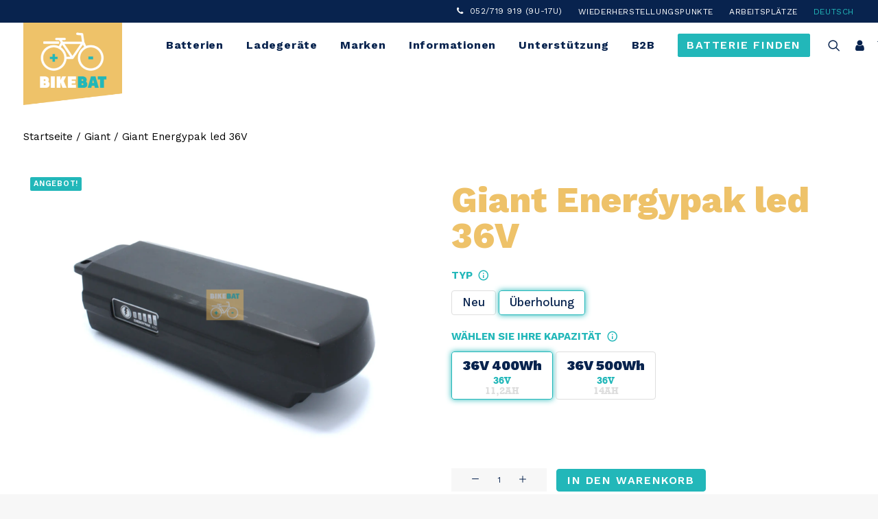

--- FILE ---
content_type: text/css; charset=utf-8
request_url: https://bikebat.be/wp-content/cache/background-css/1/bikebat.be/wp-content/cache/min/1/wp-content/themes/uncode-child/dist/main.css?ver=1764579126&wpr_t=1766185296
body_size: 41493
content:
@charset "UTF-8";@font-face{font-family:"icomoon";src:url([data-uri]);src:url([data-uri]) format("embedded-opentype"),url([data-uri]) format("truetype"),url([data-uri]) format("woff"),url([data-uri]) format("svg");font-weight:400;font-style:normal;font-display:swap}[class^="icomoon-"],[class*=" icomoon-"]{font-family:"icomoon"!important;speak:never;font-style:normal;font-weight:400;font-variant:normal;text-transform:none;line-height:1;-webkit-font-smoothing:antialiased;-moz-osx-font-smoothing:grayscale}.icomoon-interactie:before{content:"\e920"}.icomoon-tooltip:before{content:"\e91f";color:#22b7b9}.icomoon-check-copy-2:before{content:"\e900";color:#fff}.icomoon-check-copy-26:before{content:"\e901";color:#22b7b9}.icomoon-check-copy:before{content:"\e902";color:#fff}.icomoon-close-copy:before{content:"\e903";color:#fff}.icomoon-close:before{content:"\e904";color:#08234e}.icomoon-date-copy:before{content:"\e905";color:#fff}.icomoon-date:before{content:"\e906"}.icomoon-Account-dark:before{content:"\e907";color:#fff}.icomoon-account-light:before{content:"\e908"}.icomoon-adres:before{content:"\e909"}.icomoon-bestellingen:before{content:"\e90a"}.icomoon-dashboard:before{content:"\e90b"}.icomoon-edit:before{content:"\e90c"}.icomoon-Logout:before{content:"\e90d"}.icomoon-arrow_back:before{content:"\e90e";color:#80868b}.icomoon-arrow-right:before{content:"\e90f"}.icomoon-check:before{content:"\e910";color:#64a5b3}.icomoon-check-on .path1:before{content:"\e911";color:rgb(221,221,221)}.icomoon-check-on .path2:before{content:"\e912";margin-left:-1em;color:rgb(0,215,163)}.icomoon-insta:before{content:"\e913";color:#0057ff}.icomoon-linked:before{content:"\e914";color:#0057ff}.icomoon-mail:before{content:"\e915";color:#0057ff}.icomoon-marker:before{content:"\e916";color:#0057ff}.icomoon-openingsuren:before{content:"\e917"}.icomoon-phone:before{content:"\e918";color:#0057ff}.icomoon-search:before{content:"\e919";color:#fff}.icomoon-tiktok:before{content:"\e91a";color:#fff}.icomoon-twitter:before{content:"\e91b";color:#0057ff}.icomoon-twitter-bird:before{content:"\e91c"}.icomoon-Youtube:before{content:"\e91d";color:#fff}.icomoon-zuckerbook:before{content:"\e91e";color:#0057ff}:root{--brand:red;--red:255, 0, 0;--white:255, 255, 255;--red:rgb(255, 0, 0);--white:#fff;--accent:$darkgreen;--borderColor:#979797;--valid:var(--borderColor)}@font-face{font-display:swap;font-family:"rockwellbold";src:url(../../../../../../../../../../../../themes/uncode-child/dist/fonts/rockwell-bold-03-webfont.woff2) format("woff2");font-weight:400;font-style:normal}@keyframes gotolink{0%{transform:translateX(0)}50%{transform:translateX(20px)}100%{transform:translateX(0)}}@keyframes spin{from{transform:rotate(0deg)}to{transform:rotate(180deg)}}.heading-text h1{font-weight:800;line-height:1em}.uncode_text_column ul li,.uncode_text_column ol li,.wpb_raw_code ul li,.wpb_raw_code ol li{margin-bottom:10px;line-height:1.9em}.uncode_text_column ul li a,.uncode_text_column ol li a,.wpb_raw_code ul li a,.wpb_raw_code ol li a{text-decoration:underline;color:#22b7b9!important}.uncode_text_column ul li a:hover,.uncode_text_column ol li a:hover,.wpb_raw_code ul li a:hover,.wpb_raw_code ol li a:hover{text-decoration:none;color:#22b7b9!important}.uncode_text_column p,.wpb_raw_code p{line-height:1.9em}.uncode_text_column a,.wpb_raw_code a{text-decoration:underline;color:#22b7b9!important}.uncode_text_column a:hover,.wpb_raw_code a:hover{text-decoration:none;color:#22b7b9!important}.btn-container a{padding:8px 12px!important;border-radius:2px!important}.btn-container .btn-color-117101:not(.btn-hover-nobg):not(.icon-animated):hover{background-color:#08234e!important;border-color:#08234e!important}.share-button.share-inline .social.top li.social-xing{display:none!important}.unshadow-std{box-shadow:0 2px 16px 0 rgba(0,0,0,.15)!important}.checklist ul{list-style:none!important;padding-left:0px!important}.checklist ul li{line-height:2em;font-weight:400;padding-left:35px;position:relative}.checklist ul li::before{content:"\e910";font-family:"icomoon"!important;color:#22b7b9;position:absolute;top:1px;left:0;font-size:18px}.checklist ul li span.boxed{display:inline-table;width:calc(100% - 46px)}.uncode_breadcrumbs_wrap ol li{color:#000}.uncode_breadcrumbs_wrap ol li a{color:black!important}.uncode_breadcrumbs_wrap ol li a:hover{text-decoration:underline}details{border-bottom:1px solid #22b7b9;padding-top:0;padding-bottom:0;margin-top:0!important}details summary{font-size:17px;font-weight:700;padding-top:30px!important;padding-bottom:30px}details[open] summary::before{transform:translateY(-50%) translateX(-50%) rotate(90deg)}summary{position:relative;outline:none;display:block;cursor:pointer;padding:.6rem 2.5rem .6rem 0;font-size:1.2rem}summary::-webkit-details-marker{display:none}summary::before{content:"\f105";font-family:"uncodeicon";display:inline-block;font-size:1.2rem;right:0;position:absolute;top:50%;transform:translateY(-50%);transition:transform 0.2s ease-in}summary+.content{padding:0 1rem 1rem 0}summary+.content p{margin-top:0;padding-top:18px}.stap1{background-color:#22b7b9;border-radius:2em;text-transform:uppercase;color:#fff;display:inline-block;padding:2px 10px;font-weight:700}.vc_wp_search input[type=search]{border:2px solid hsl(0,0%,87%);border-radius:2px;padding:10px!important}.vc_wp_search i{background-color:#22b7b9;color:#fff;padding:13px!important;right:0!important;top:9px!important;border-top-right-radius:2px;border-bottom-right-radius:2px;cursor:pointer}.vc_wp_search i:hover{background-color:#08234e}.centerSearch{margin:0 auto;width:400px}.uncode-accordion .panel{border-color:#22b7b9}.uncode-accordion .panel .panel-heading .panel-title a span{text-transform:none;font-size:17px;font-weight:bold!important}.uncode-accordion .panel .panel-heading .panel-title a span::after{font-size:18px;font-weight:700}.uncode-accordion .panel .panel-collapse .panel-body{border:none;padding-top:0}.afterSuccesNewsForm{display:none;width:100%;background-color:#e5f3f3;border:1px solid #22b7b9;border-radius:8px;padding:30px}.afterSuccesNewsForm .icongreat{font-family:"icomoon"!important;color:#22b7b9;font-size:28px}.afterSuccesNewsForm .afterSuccesText h3{color:#22b7b9;margin:10px 0}.popmake .style-light{border-radius:8px;box-shadow:0 4px 16px 0 rgba(0,0,0,.16)}.popmake .popmake-close{font-weight:300!important;padding:0px!important;font-size:32px!important;top:53px!important;right:46px!important;line-height:1em}.popmake .popmake-close:hover{animation-duration:0.5s;animation-name:spin}.couponcodeactief .uncol{background-color:#fff}.gdpr .btn-accent.btn-flat:not(.btn-hover-nobg):hover{background-color:#08234e!important;border-color:#08234e!important}.gdpr{width:370px!important;background-color:#08234e!important;left:20px!important;right:auto!important;margin-right:0!important;bottom:12%!important}.gdpr.gdpr-privacy-bar{border-radius:16px;box-shadow:0 4px 16px 0 rgba(0,0,0,.16)}.gdpr.gdpr-privacy-bar .gdpr-wrapper .gdpr-content{height:100px}.gdpr.gdpr-privacy-bar .gdpr-wrapper .gdpr-content p{padding-right:0!important;font-size:16px;padding-top:0}.gdpr .gdpr-wrapper .gdpr-right{left:18px;top:100px}.gdpr .gdpr-wrapper .gdpr-right .gdpr-bar-buttons .gdpr-agreement{border-radius:16px;font-size:14px!important;text-transform:uppercase;font-weight:bold!important}.gdpr .gdpr-wrapper .gdpr-right .gdpr-bar-buttons .gdpr-agreement:hover{background-color:#e5f3f3!important;color:white!important}.gdpr .gdpr-wrapper .gdpr-right .gdpr-preferences{font-size:14px!important;text-decoration:underline;padding-left:10px!important}.gdpr .gdpr-wrapper .gdpr-right .gdpr-preferences:hover{text-decoration:none}.gdpr .gdpr-wrapper .gdpr-content{border-radius:16px}.gdpr .gdpr-wrapper .gdpr-content form .gdpr-content{border-radius:16px}.gdpr .gdpr-wrapper .gdpr-content form footer{border-bottom-left-radius:16px;border-bottom-right-radius:16px}.gdpr .gdpr-wrapper .gdpr-content form footer .btn-accent{padding:4px 20px;position:relative;top:4px}.gdpr .gdpr-wrapper .gdpr-privacy-preferences .gdpr-content{border-radius:16px}.gdpr .gdpr-wrapper .gdpr-privacy-preferences footer{border-bottom-left-radius:16px;border-bottom-right-radius:16px}.gdpr-hide-bar{bottom:-999px!important}#qlwapp .qlwapp-toggle{height:58px!important;width:56px;transition:all 0.1s ease-in-out}#qlwapp .qlwapp-toggle .qlwapp-icon{margin-right:0!important}#qlwapp .qlwapp-toggle .qlwapp-icon::before{font-size:28px}#qlwapp .qlwapp-toggle:hover{transform:scale(1.2)}.grecaptcha-badge{display:none}.navbar .navbar-nav ul .menu-item-button a .menu-btn-container{padding:8px 12px!important;background-color:#22b7b9;border-color:#22b7b9;color:#fff}.navbar .navbar-nav ul .menu-item-button a:hover .menu-btn-container,.navbar .navbar-nav ul .menu-item-button a:focus .menu-btn-container{background-color:#08234e;border-color:#08234e}.navbar .navbar-brand .logo-image img{height:120px!important;position:relative;top:-18px}.top-menu{background-color:#08234e}.top-menu ul li a{text-transform:uppercase}.top-menu ul li a .fa-angle-right{display:none}.top-menu ul li a:hover{color:white!important;text-decoration:underline}.top-menu ul .navjobs,.top-menu ul .navdealers{text-transform:uppercase;font-weight:700}.footer-last .site-info{padding-top:15px!important;padding-bottom:15px!important}.footer-last .site-info p{font-size:14px!important}.footer-last .site-info p .eskidoos{font-weight:700}.footer-last .site-info p .eskidoos:hover{text-decoration:underline;color:white!important}.footer-last .text-right{padding-top:15px!important;padding-bottom:15px!important}.footer-last .text-right .social-icon a i{font-size:24px}.footer-scroll-top{bottom:10px;right:10px}.footercontent .uncode_text_column p a{color:white!important;text-decoration:none!important}.footercontent .uncode_text_column p a:hover{text-decoration:underline!important}.footercontent .footerblogpostblock .tmb .t-inside .t-entry-text .t-entry-title a{font-weight:400;font-family:"Work Sans"}.postblock .isotope-filters{margin-bottom:0!important}.postblockshadow{z-index:2}.postblockshadow .t-inside{background-color:white!important;box-shadow:0 2px 16px 0 rgba(0,0,0,.15);border-radius:8px;transition:transform 0.1s ease-in}.postblockshadow .t-inside .t-entry-visual{border-radius:8px}.postblockshadow .t-inside .t-entry-text .t-entry-text-tc{padding-top:0}.postblockshadow .t-inside:hover{transform:scale(1.15)}.postblockhoewerkhet .t-inside{border-radius:16px}.postblockhoewerkhet .t-inside .t-entry-visual a{border-radius:16px}.postblockhoewerkhet .t-inside .t-entry-text .t-entry{min-height:210px}.postblockhoewerkhet .t-inside .t-entry-text .t-entry .t-entry-meta .t-entry-category a{cursor:default;background-color:#eec269;border-radius:2em;text-transform:uppercase;color:white!important;padding:0 10px;display:block;font-size:14px}.postblockhoewerkhet .t-inside .t-entry-text .t-entry .t-entry-title{color:#22b7b9!important;font-weight:500}.postblockbatterij .t-entry-text .t-entry,.postblockmerken .t-entry-text .t-entry{padding:0 20px 20px 20px}.postblockbatterij .t-entry-text .t-entry .price ins,.postblockmerken .t-entry-text .t-entry .price ins{color:#fff;font-weight:500}.postblockbatterij .t-entry-text .t-entry .price .woocommerce-Price-amount bdi,.postblockmerken .t-entry-text .t-entry .price .woocommerce-Price-amount bdi{color:#22b7b9;font-size:24px;font-family:"Work Sans"}.postblockbatterij .t-entry-text .t-entry .price .woocommerce-Price-amount:nth-child(2),.postblockmerken .t-entry-text .t-entry .price .woocommerce-Price-amount:nth-child(2){display:none}.postblockbatterij .t-entry-text .t-entry .price .woocommerce-price-suffix,.postblockmerken .t-entry-text .t-entry .price .woocommerce-price-suffix{color:#08234e;font-family:"Work Sans"}.postblockbatterij .t-entry-text .t-entry .t-entry-title a,.postblockmerken .t-entry-text .t-entry .t-entry-title a{font-size:17px;font-family:"Work Sans";font-weight:700}.postblockmerken .t-entry-text h3{padding-bottom:10px}.postblockmerken .t-entry-text h3 a{font-weight:400}.postblockbatterijvier .t-inside .t-entry{min-height:100px}.postblockbatterijvier .t-inside:hover{transform:scale(1.08)}.postblockmerkenFive .t-inside:hover{transform:scale(1.08)}.postblocksearch .t-inside .t-entry-text{padding:20px 18px 25px 18px}.postblockjobs .cssgrid-wrapper{padding-top:0}.postblockjobs .t-inside{padding:20px;min-height:200px;transition:transform 0.2s ease-in;cursor:pointer}.postblockjobs .t-inside:hover{transform:scale(1.1)}.postblockjobs .t-inside h3 a{color:#22b7b9!important;font-family:"Work Sans";font-weight:500}.postblockadaptorcrosssell{z-index:4}.postblockadaptorcrosssell .t-inside{display:flex;align-items:center;z-index:4}.postblockadaptorcrosssell .t-inside .t-entry-visual .t-cat-over{padding:18px}.postblockadaptorcrosssell .t-inside .t-entry-visual .t-entry-category a{line-height:1em;font-size:17px!important;text-transform:capitalize;font-weight:400;border-radius:4px;padding:4px 7px}.postblockadaptorcrosssell .t-inside .t-entry-visual .t-entry-category .style-color-vyce-bg{display:none}.postblockadaptorcrosssell .t-inside .t-entry .t-entry-title{font-size:17px!important;font-weight:400;font-family:"Work Sans"!important}.postblockadaptorcrosssell .t-inside .t-entry .price ins .amount{font-size:24px!important}.postblockadaptorcrosssell .t-inside .t-entry .btn-container a{background-color:white!important;color:#08234e!important;padding:4px 6px!important;font-size:14px}.postblockadaptorcrosssell .t-inside:hover{transform:scale(1.05)}.postblockblog .t-inside .t-entry-text .t-entry{padding-top:25px}.footerVaartCTA .btn-container .btn-color-117101:not(.btn-hover-nobg):not(.icon-animated):hover{background-color:#eec269!important;border-color:#eec269!important}.introText p{font-size:22px;font-weight:500;line-height:1.36em;font-style:italic}.reviewblock .uncell{border:1px solid #22b7b9;border-radius:8px}.sidebarContactCTA .uncell{border:1px solid #22b7b9;border-radius:8px}.SidebarContactUrls ul{list-style:none;padding-left:0}.SidebarContactUrls ul li{position:relative}.SidebarContactUrls ul li a{color:#08234e!important;padding-left:15px}.SidebarContactUrls ul li::before{content:"\e915";font-family:"icomoon"!important;font-size:21px;position:relative;top:5px}.SidebarContactUrls ul .phonelink::before{content:"\e918"}.SidebarContactUrls ul .chatlink::before{content:"\e920"}.FAQlinkBlock{z-index:2}.FAQlinkBlock .vc_wp_custommenu ul{list-style-type:none!important}.FAQlinkBlock .vc_wp_custommenu ul li a{text-decoration:underline}.FAQlinkBlock .vc_wp_custommenu ul li a:hover,.FAQlinkBlock .vc_wp_custommenu ul li a:focus{text-decoration:none;color:#08234e}.img404 .single-wrapper{margin:0 auto}#search_results_activity_indicator{margin-top:-10px}#uncode-search-result #dwls_search_results{margin-top:32px;padding:0}#uncode-search-result #dwls_search_results li{padding:0}#uncode-search-result #dwls_search_results li a{padding:18px 27px;transition:0.1s all}#uncode-search-result #dwls_search_results li a span{font-family:"Work Sans"!important;font-weight:400}#uncode-search-result #dwls_search_results li a:hover{background-color:#e5f3f3}#uncode-search-result #dwls_search_results .search_footer{padding-left:27px}.affiliatevisitor{display:none}.sr-only{position:absolute;width:1px;height:1px;padding:0;margin:-1px;overflow:hidden;clip:rect(0,0,0,0);white-space:nowrap;border-width:0}.blink{background-color:var(--red)}.blinkparent .blink::-moz-placeholder{color:var(--white)}.blinkparent .blink::placeholder{color:var(--white)}.afterSuccesEskidoosForm{display:none;text-align:center;padding:70px 30px;border-radius:8px}.afterSuccesEskidoosForm .icongreat{content:"\e910";font-family:"icomoon"!important;color:green;font-weight:700;font-size:60px}.afterSuccesEskidoosForm h3{margin-bottom:20px;font-size:24px}input[type=text],input[type=email],input[type=tel],textarea{width:100%;border-radius:4px}input[type=text]:user-valid,input[type=email]:user-valid,input[type=tel]:user-valid,textarea:user-valid{border-color:green}input[type=text]:user-invalid,input[type=email]:user-invalid,input[type=tel]:user-invalid,textarea:user-invalid{border-color:red}.errorMessageEskidoosForm{color:#ee964b;margin-block:30px}form button[type=submit]{font-size:16px;padding:10px 20px;background-color:#142b40;color:#fff;margin-top:10px;border-radius:4px}.shadowContact{padding:30px}.eskidoosForm textarea{height:140px;border-radius:4px;margin-block-start:1em}.eskidoosForm input[type=text],.eskidoosForm input[type=email],.eskidoosForm input[type=tel]{width:100%;border-radius:4px;margin-block:.5em}.eskidoosForm button[type=submit]{font-size:16px;padding:10px 20px!important;background-color:#22b7b9;color:#fff;border-radius:4px}.eskidoosForm-flex{display:flex;flex-wrap:wrap;align-items:center;-moz-column-gap:1em;column-gap:1em;row-gap:0}.eskidoosForm-flex>*{flex-grow:1}.eskidoosForm-flex button[type=submit]{margin:0}@media (min-width:768px){.eskidoosForm .fields-two{display:flex;-moz-column-gap:1em;column-gap:1em}.eskidoosForm .fields-two .formGroup{width:50%}.eskidoosForm .eskidoosForm-flex>*{flex-grow:0}}.newsLetterBlock{margin-block-start:1em}.btn__preloader{width:20px;aspect-ratio:1;border-radius:50%;border:3px solid #fff;animation:l20-1 0.8s infinite linear alternate,l20-2 1.6s infinite linear;display:inline-block}@keyframes l20-1{0%{-webkit-clip-path:polygon(50% 50%,0 0,50% 0%,50% 0%,50% 0%,50% 0%,50% 0%);clip-path:polygon(50% 50%,0 0,50% 0%,50% 0%,50% 0%,50% 0%,50% 0%)}12.5%{-webkit-clip-path:polygon(50% 50%,0 0,50% 0%,100% 0%,100% 0%,100% 0%,100% 0%);clip-path:polygon(50% 50%,0 0,50% 0%,100% 0%,100% 0%,100% 0%,100% 0%)}25%{-webkit-clip-path:polygon(50% 50%,0 0,50% 0%,100% 0%,100% 100%,100% 100%,100% 100%);clip-path:polygon(50% 50%,0 0,50% 0%,100% 0%,100% 100%,100% 100%,100% 100%)}50%{-webkit-clip-path:polygon(50% 50%,0 0,50% 0%,100% 0%,100% 100%,50% 100%,0% 100%);clip-path:polygon(50% 50%,0 0,50% 0%,100% 0%,100% 100%,50% 100%,0% 100%)}62.5%{-webkit-clip-path:polygon(50% 50%,100% 0,100% 0%,100% 0%,100% 100%,50% 100%,0% 100%);clip-path:polygon(50% 50%,100% 0,100% 0%,100% 0%,100% 100%,50% 100%,0% 100%)}75%{-webkit-clip-path:polygon(50% 50%,100% 100%,100% 100%,100% 100%,100% 100%,50% 100%,0% 100%);clip-path:polygon(50% 50%,100% 100%,100% 100%,100% 100%,100% 100%,50% 100%,0% 100%)}100%{-webkit-clip-path:polygon(50% 50%,50% 100%,50% 100%,50% 100%,50% 100%,50% 100%,0% 100%);clip-path:polygon(50% 50%,50% 100%,50% 100%,50% 100%,50% 100%,50% 100%,0% 100%)}}@keyframes l20-2{0%{transform:scaleY(1) rotate(0deg)}49.99%{transform:scaleY(1) rotate(135deg)}50%{transform:scaleY(-1) rotate(0deg)}100%{transform:scaleY(-1) rotate(-135deg)}}#uncode-search-result #dwls_search_results .post-12530,#uncode-search-result #dwls_search_results .post-12501{display:none}.btnmodalhome{display:none}#homefoldopenvideo{cursor:pointer}#homefoldopenvideo img{transition:.2 transform}#homefoldopenvideo img:hover{transform:scale(1.3)}.zoekbatterijhome .stap1{position:relative;top:-10px}.zoekbatterijhome .btn-container{position:relative;top:35px;z-index:2}.zoekbatterijhome .btn-container a{padding:8px 12px}.zoekbatterijhome .btn-container a:hover{background-color:#08234e}.ajax-filter-sidebar{background-color:#fff}.filter-main-group{text-align:left;margin-bottom:20px}.afterSuccesContactForm{display:none;text-align:center;padding:70px 30px}.afterSuccesContactForm .icongreat{content:"\e903";font-family:"icomoon"!important;color:#08234e;font-weight:700;font-size:60px}.afterSuccesContactForm h3{margin-bottom:20px;font-size:24px}.afterSuccesContactForm #backToFormContact{display:inline-block;padding:8px 12px!important;text-transform:uppercase;background-color:#08234e;color:#fff;margin-top:20px;font-weight:700;border-radius:2em}.afterSuccesContactForm #backToFormContact:hover{background-color:#eec269}#errorMessageContactText{color:#eec269;padding:30px 0 0 30px}.shadowContact{background-color:#fff}.contactmapsrow{margin-top:-75px}.contactmapsrow .no-h-padding{padding-top:0px!important}.post-content ul:not(.no-list):not(.navigation):not(.pagination):not(.term-filters-list):not(.uncode-woocommerce-sorting-dropdown),.post-content ul:not(.no-list):not(.navigation):not(.pagination):not(.term-filters-list) ul:not(.uncode-woocommerce-sorting-dropdown){padding:0!important;list-style:none}.recovery-points{overflow:visible}.recovery-points>.container{position:relative;z-index:5;width:1080px;margin:0 auto;zoom:1;padding:0 10px}.recovery-points>.container .container__inner{position:absolute;top:100px;left:0}.recovery-points__title{color:white!important;margin-bottom:.5em}.recovery-points__search{display:flex;margin-bottom:2em}.recovery-points__search #location_search_field{flex-grow:1}.recovery-points__search input[type=submit]{margin-left:1em;padding:.5em 1.5em;background-color:#08234e;color:#fff;border:none}.recovery-points .jspPane li{position:relative;padding-left:2em}.recovery-points .jspPane li::before{content:"";background-image:var(--wpr-bg-a9a4b8d4-8e8b-4e97-b10d-773ad40d32f7);background-size:cover;background-repeat:no-repeat;width:25px;height:25px;position:absolute;left:0;top:0}.recovery-points .list{background-color:#1da09c;border-radius:8px;padding:1em 1em 2em;width:405px;overflow:hidden;font-size:.9rem}.recovery-points .list ul{margin:0;padding:0;list-style:none}.recovery-points .list li{border-bottom:1px solid rgba(255,255,255,.4);color:#fff;font-weight:700;line-height:18px;cursor:pointer;transition:0.3s;margin-top:.75em;padding-bottom:.75em}.recovery-points .list h4{margin:0;font-family:"proxima-nova",Arial,Helvetica,sans-serif;font-weight:400;line-height:1.6em;color:inherit;text-transform:none;line-height:1.2;font-size:inherit;font-weight:700}.recovery-points .list p{margin:0;color:#ececea;font-weight:300}.recovery-points .list #locations{height:412px;overflow-y:scroll}.recovery-points .list .loader{position:absolute;top:280px;left:50%;margin-left:-17px;display:none}.recovery-points .infoBox{padding:20px;background:#eec269;color:#fff;border:none;outline:none}.recovery-points .infoBox h4{font-size:16px}.recovery-points .infoBox p{font-size:14px}.recovery-points .infoBox a:hover{text-decoration:none}.reselplat .style-light .btn-container .btn-default:hover{background-color:#22b7b9!important;border-color:#22b7b9!important}.merknietbij h3{color:#22b7b9}.merknietbij ul{margin-bottom:20px;list-style-type:none!important}.merknietbij ul li a{text-decoration:underline}.merknietbij ul li a:hover{text-decoration:none}.merknietbij ul li:nth-child(3) a{position:relative;top:2px}.merknietbij .custombtn{font-weight:600!important;font-family:"Work Sans"!important;letter-spacing:.1em;text-transform:uppercase;padding:6px 20px!important;border-radius:2px!important;color:#fff;display:inline-block}.merknietbij .custombtn:hover{color:white!important}.merknietbij .contactbtn{background-color:#22b7b9;margin-right:18px}.merknietbij .contactbtn:hover{background-color:#08234e}.merknietbij .activatechat{background-color:#08234e}.merknietbij .activatechat:hover{background-color:#22b7b9}.vc_custom_1666795654426{padding-top:0!important}.Sidebarzoekop .uncell{border-color:#eec269;padding:0}.Sidebarzoekop .uncell a{display:block;padding:20px 36px;color:#08234e;font-size:17px;font-weight:600}.Sidebarzoekop .uncell a::after{font-family:"icomoon"!important;content:"\e90f";float:right;font-size:21px;font-weight:400;display:inline-block}.Sidebarzoekop .uncell a:hover{color:#08234e}.Sidebarzoekop .uncell a:hover::after{animation-duration:0.5s;animation-name:gotolink}.formNewsFooterLetter{width:100%;background-color:#e5f3f3;border:1px solid #22b7b9;border-radius:8px;padding:30px}.formNewsFooterLetter h3{color:#22b7b9;margin:0 0 10px 0}.formNewsFooterLetter #newsLetterFooterForm #newsLetterFooterMail{margin:0 5px 0 0;display:inline-block}.formNewsFooterLetter #newsLetterFooterForm #newsLetterFooterBtn{border:none;display:inline-block;background-color:#22b7b9;color:#fff;padding:8px 25px;position:relative;top:-5px}.formNewsFooterLetter #newsLetterFooterForm #newsLetterFooterBtn:hover{background-color:#08234e}.kadergroen .uncol{border:1px solid #22b7b9;border-radius:8px}.kadergroen .uncol h3{line-height:1.4em}.woocommerce-Button{background-color:#22b7b9!important;color:white!important;border-color:#22b7b9!important;font-size:18px!important;padding:6px 15px!important}.woocommerce-Button:hover{background-color:#08234e!important}.single-product .thaprice{display:none}.single-product .productdesciptionblock ul{list-style:none!important;padding-left:0px!important}.single-product .productdesciptionblock ul li{line-height:2em;font-weight:400;padding-left:35px;position:relative}.single-product .productdesciptionblock ul li::before{content:"\e910";font-family:"icomoon"!important;color:#22b7b9;position:absolute;top:1px;left:0;font-size:18px}.single-product .productdesciptionblock ul li span.boxed{display:inline-table;width:calc(100% - 46px)}.single-product select{margin-bottom:20px!important}.single-product .woocommerce-variation-add-to-cart .wcpa_field_label,.single-product .variations label{color:#22b7b9!important;text-transform:uppercase;font-weight:bold!important;position:relative;cursor:pointer;font-size:15px}.single-product .variations label::after{content:"\e91f";font-family:"icomoon"!important;margin-left:7px;font-size:18px;top:50%;position:absolute;font-weight:400;transform:translateY(-50%);transition:all 0.1s}.single-product .variations label:hover::after{font-weight:700}.single-product .variations .swatches-select .swatch--active{box-shadow:0 0 8px 0 #22b7b9;border-color:#22b7b9}.single-product .variations .swatches-select[data-swatch-id=pa_capaciteit]{display:flex}.single-product .variations .swatches-select[data-swatch-id=pa_capaciteit] .swatch-type-label{font-weight:900;font-size:20px!important;height:auto}.single-product .variations .swatches-select[data-swatch-id=pa_capaciteit] .swatch-type-label .swatch__description h4{margin-top:0;color:#22b7b9;font-weight:700;text-transform:uppercase;font-size:13px}.single-product .variations .swatches-select[data-swatch-id=pa_capaciteit] .swatch-type-label .swatch__description h5{margin-top:0;color:hsl(0,0%,87%);font-weight:400;text-transform:uppercase;font-size:13px}.single-product .wcpa_image label,.single-product .swatches-select .swatch{border-radius:4px;font-size:17px!important;border-color:hsl(0,0%,87%);padding:4px 15px;line-height:1.5em}.single-product .wcpa_image label,.single-product .swatches-select{flex-wrap:wrap;gap:10px}.single-product .wcpa_image label{display:inline-flex;border:1px solid hsl(0,0%,87%)}.single-product .wcpa_image label:has(input:checked){box-shadow:0 0 8px 0 #22b7b9;border-color:#22b7b9}.single-product .wcpa_image:first-of-type .wcpa_img_wrap{display:none}.single-product .wcpa_tooltip_icon{position:relative;border:none;color:transparent!important}.single-product .wcpa_tooltip_icon::after{content:"\e91f";font-family:"icomoon"!important;margin-left:7px;font-size:18px;top:50%;position:absolute;font-weight:400;transform:translateY(-50%);transition:all 0.1s;color:#22b7b9}.single-product .wcpa_wrap .wcpa_fl_col-2{display:inline-flex}.single-product .wcpa_price_summary{margin-block:-10px}.single-product .reset_variations{display:none!important}.single-product .quantity input[type=text].qty{padding:10px 50px!important}.single-product .productaddtobtn{padding:6px 15px!important}.single-product .btn-color-117101.btn-flat:not(.btn-hover-nobg):hover,.single-product .btn-color-117101.btn-flat:not(.btn-hover-nobg):focus{color:white!important;background-color:#08234e!important;border-color:#08234e!important}.single-product .product-variations__row{display:flex;gap:1em}.single-product .product-variations__item{border-radius:2px;border:2px solid hsl(0,0%,87%);padding:.5em;cursor:pointer}.single-product .product-variations__item:focus,.single-product .product-variations__item:active,.single-product .product-variations__item.active{border-color:#e5f3f3;box-shadow:1px 1px 1px;box-shadow:0 0 8px 0 #e5f3f3}.single-product .product-variations__item span{display:block}.single-product .variations select{display:none}.single_variation{min-height:100px}.single_variation:has(+.woocommerce-variation-add-to-cart .wcpa_form_outer){display:none!important}.woocommerce-variation-price{padding-top:30px}.batteryAttributes{border:none;z-index:3;width:100%;border-radius:8px;background-color:#fff;box-shadow:0 4px 16px 0 rgba(0,0,0,.16)}.batteryAttributes tr td{border:none;padding:12px 25px}.batteryAttributes tr td:nth-child(2){font-weight:400}.batteryAttributes tr:nth-child(2n){background-color:#ececea}.batteryAttributes tr:last-child{border-bottom-left-radius:8px;border-bottom-right-radius:8px}.singleproductvoordelen .icon-box .icon-box-icon img{width:48px}.singleproductvoordelen .icon-box .icon-box-content{padding-right:33%;padding-left:0!important}.singleproductvoordelen .icon-box .icon-box-content h3{font-weight:400;font-size:15px!important}.singlebatseo{margin-top:-110px}.zindex4{z-index:4}.wcpa_form_outer .wcpa_wrap .wcpa_row .wcpa_field_label{color:#22b7b9;text-transform:uppercase;font-size:15px;font-weight:700}.wcpa_form_outer .wcpa_wrap .wcpa_row .wcpa_field_label .wcpa_tooltip_icon{border-color:#22b7b9;color:#22b7b9;border-radius:2em}.wcpa_form_outer .wcpa_wrap .wcpa_row .wcpa_field_bottom .wcpa_field_price{display:none}.wcpa_form_outer .wcpa_wrap .wcpa_price_summary .wcpa_options_total{display:none}.wcpa_form_outer .wcpa_wrap .wcpa_price_summary .wcpa_product_total{display:none}.wcpa_form_outer .wcpa_wrap .wcpa_price_summary .wcpa_total{border-top:0;font-size:1.5rem;font-family:"rockwellbold"}.wcpa_form_outer .wcpa_wrap .wcpa_price_summary .wcpa_total>span:first-child{display:none}.cart-is-empty .unshadow-std{background-color:#fff}.cart-is-empty .unshadow-std .wc-backward{margin-bottom:36px;background-color:#22b7b9;padding:8px 25px!important}.cart-is-empty .unshadow-std .wc-backward:hover,.cart-is-empty .unshadow-std .wc-backward:focus{background-color:#08234e}.woocommerce-cart .woocommerce-cart-form__contents{background-color:#fff;border-radius:8px;box-shadow:0 4px 16px 0 rgba(0,0,0,.16)}.woocommerce-cart .unshadow-std{border-radius:8px;box-shadow:0 4px 16px 0 rgba(0,0,0,.16)}.woocommerce-cart .woocommerce-cart-form__contents .product-remove{padding-left:36px}.woocommerce-cart .woocommerce-cart-form__contents .product-subtotal{padding-right:36px}.woocommerce-cart .woocommerce-cart-form__contents .product-subtotal .wcpa_price{display:none}.woocommerce-cart .woocommerce-cart-form__contents .product-subtotal small:nth-of-type(2){display:none}.woocommerce-cart .woocommerce-cart-form__contents .cart_item .variation{font-size:12px}.woocommerce-cart .coupon{padding:0 36px 36px 36px;margin-right:0!important}.woocommerce-cart button[name=update_cart]{display:none;font-size:16px!important;border:none!important;margin-right:36px;background-color:#22b7b9;color:#fff}.woocommerce-cart button[name=update_cart]:hover,.woocommerce-cart button[name=update_cart]:focus{background-color:#08234e}.woocommerce-cart button[aria-disabled=true]{display:none}.woocommerce-cart button[aria-disabled=false]{display:block}.woocommerce-cart .woocommerce-remove-coupon{color:#22b7b9;display:block}.woocommerce-cart .cart-collaterals .cart-subtotal th,.woocommerce-cart .cart-collaterals .woocommerce-shipping-totals th,.woocommerce-cart .cart-collaterals .cart-discount th,.woocommerce-cart .cart-collaterals .order-total th,.woocommerce-cart .cart-collaterals .fee th,.woocommerce-cart .cart-collaterals .tax-rate th{padding-left:36px}.woocommerce-cart .cart-collaterals .cart-subtotal td,.woocommerce-cart .cart-collaterals .woocommerce-shipping-totals td,.woocommerce-cart .cart-collaterals .cart-discount td,.woocommerce-cart .cart-collaterals .order-total td,.woocommerce-cart .cart-collaterals .fee td,.woocommerce-cart .cart-collaterals .tax-rate td{padding-right:36px}.woocommerce-cart .cart-collaterals .cart-subtotal td .includes_tax .woocommerce-Price-amount,.woocommerce-cart .cart-collaterals .woocommerce-shipping-totals td .includes_tax .woocommerce-Price-amount,.woocommerce-cart .cart-collaterals .cart-discount td .includes_tax .woocommerce-Price-amount,.woocommerce-cart .cart-collaterals .order-total td .includes_tax .woocommerce-Price-amount,.woocommerce-cart .cart-collaterals .fee td .includes_tax .woocommerce-Price-amount,.woocommerce-cart .cart-collaterals .tax-rate td .includes_tax .woocommerce-Price-amount{display:none}.woocommerce-cart .cart-collaterals .wc-proceed-to-checkout .checkout-button{background-color:#22b7b9!important;color:white!important;border-color:#22b7b9!important;font-size:14px!important;padding:8px 25px!important}.woocommerce-cart .cart-collaterals .wc-proceed-to-checkout .checkout-button:hover{background-color:#08234e!important;border-color:#08234e!important}.woocommerce-cart .woocommerce-shipping-totals{display:flex;width:calc(200% - 2.5em);align-items:flex-start;flex-direction:column}.woocommerce-cart .woocommerce-shipping-totals td,.woocommerce-cart .woocommerce-shipping-totals th{width:100%}.woocommerce-cart .woocommerce-shipping-totals td ul li input{float:left!important;margin-left:18px}.woocommerce-cart .woocommerce-shipping-totals td ul li label{text-align:left;padding:0 0 0 50px}.woocommerce-cart .woocommerce-shipping-totals th{border-bottom:none;padding-bottom:0}.woocommerce-cart .woocommerce-cart-form table .product-subtotal bdi{font-weight:700;font-size:24px}.woocommerce-cart .woocommerce-cart-form input[type=submit]{background-color:#22b7b9!important;color:white!important;border-color:#22b7b9!important;font-size:16px!important}.woocommerce-cart .cart_totals{background-color:#fff;border-radius:8px;box-shadow:0 4px 16px 0 rgba(0,0,0,.16);padding-bottom:18px}.woocommerce-cart .cart_totals h2{padding:27px 0 0 36px;font-size:24px}.woocommerce-cart .cart_totals .wc-proceed-to-checkout{margin:30px 36px 36px 36px}.woocommerce-cart .coupon button[name=apply_coupon]{font-size:16px}.woocommerce-cart .coupon button[name=apply_coupon]:hover{background-color:#08234e;color:#fff}.woocommerce-cart .shipping-calculator-button{display:none}.woocommerce-cart td[data-title=Shipping]{font-size:18px}.woocommerce-cart .woocommerce-shipping-destination{display:none}.woocommerce-shipping-totals label[for=shipping_method_0_local_pickup9]:after{content:"3 dagen sneller";display:inline-block;background-color:#22b7b9;color:#fff;text-transform:uppercase;border-radius:2em;padding:0 10px;margin-left:15px;font-size:11px;font-weight:600}html[lang=fr-BE] .woocommerce-shipping-totals label[for=shipping_method_0_local_pickup9]:after{content:"3 jours plus vite"}html[lang=de-DE] .woocommerce-shipping-totals label[for=shipping_method_0_local_pickup9]:after{content:"3 Tage schneller"}#uncode_sidecart .mini_cart_item .variation{font-size:12px}#uncode_sidecart .woocommerce-mini-cart__buttons a{font-size:18px!important}#uncode_sidecart .woocommerce-mini-cart__buttons .checkout{background-color:#22b7b9!important;color:white!important;border-color:#22b7b9!important}#uncode_sidecart .woocommerce-mini-cart__buttons .checkout:hover{background-color:#08234e!important;border-color:#08234e!important}.woocommerce-order-pay .shop_table,.woocommerce-order-pay #payment{border-radius:8px;box-shadow:0 4px 16px 0 rgba(0,0,0,.16);padding-bottom:30px}.woocommerce-order-pay .shop_table .product-name,.woocommerce-order-pay .shop_table th,.woocommerce-order-pay #payment .product-name,.woocommerce-order-pay #payment th{padding-left:36px!important}.woocommerce-order-pay .shop_table .product-total,.woocommerce-order-pay .shop_table td,.woocommerce-order-pay #payment .product-total,.woocommerce-order-pay #payment td{padding-right:36px!important}.woocommerce-error-list{background-color:red!important;color:white!important;position:fixed;z-index:10;top:auto}.post-content ul:not(.no-list):not(.navigation):not(.pagination):not(.term-filters-list):not(.uncode-woocommerce-sorting-dropdown).woocommerce-error-list{padding:18px 27px!important}.woocommerce-checkout .unshadow-std{border-radius:8px;box-shadow:0 4px 16px 0 rgba(0,0,0,.16);padding:0!important}.woocommerce-checkout input,.woocommerce-checkout textarea,.woocommerce-checkout .selection,.woocommerce-checkout .select2-dropdown{border-color:#ddd}.woocommerce-checkout .uncode-wc-module__row--first h3{padding:36px 0 0 0}.woocommerce-checkout .uncode-wc-module__row--first .unradius-std{box-shadow:none!important}.woocommerce-checkout .woocommerce-billing-fields h3{padding:36px 0 0 36px}.woocommerce-checkout .woocommerce-form-coupon{margin-top:18px!important;border-radius:8px;box-shadow:0 4px 16px 0 rgba(0,0,0,.16);padding:18px 36px}.woocommerce-checkout .woocommerce-form-coupon button[name=apply_coupon]{background-color:#22b7b9!important;color:white!important;border-color:#22b7b9!important;font-size:16px!important}.woocommerce-checkout .woocommerce-form-coupon button[name=apply_coupon]:hover{background-color:#08234e!important}.woocommerce-checkout .woocommerce-form-login-toggle .woocommerce-info,.woocommerce-checkout .woocommerce-form-coupon-toggle .woocommerce-info{border:none}.woocommerce-checkout .woocommerce-form-login-toggle .woocommerce-info .showlogin,.woocommerce-checkout .woocommerce-form-login-toggle .woocommerce-info .showcoupon,.woocommerce-checkout .woocommerce-form-coupon-toggle .woocommerce-info .showlogin,.woocommerce-checkout .woocommerce-form-coupon-toggle .woocommerce-info .showcoupon{margin-left:20px;font-size:16px!important;display:inline-block;text-decoration:underline}.woocommerce-checkout .woocommerce-form-login-toggle .woocommerce-info .showlogin:hover,.woocommerce-checkout .woocommerce-form-login-toggle .woocommerce-info .showlogin:focus,.woocommerce-checkout .woocommerce-form-login-toggle .woocommerce-info .showcoupon:hover,.woocommerce-checkout .woocommerce-form-login-toggle .woocommerce-info .showcoupon:focus,.woocommerce-checkout .woocommerce-form-coupon-toggle .woocommerce-info .showlogin:hover,.woocommerce-checkout .woocommerce-form-coupon-toggle .woocommerce-info .showlogin:focus,.woocommerce-checkout .woocommerce-form-coupon-toggle .woocommerce-info .showcoupon:hover,.woocommerce-checkout .woocommerce-form-coupon-toggle .woocommerce-info .showcoupon:focus{text-decoration:none;color:#08234e}.woocommerce-checkout .woocommerce-form-login{background-color:#fff;border-radius:8px;box-shadow:0 4px 16px 0 rgba(0,0,0,.16);margin-top:36px!important;padding:36px}.woocommerce-checkout .woocommerce-form-login .woocommerce-form-login__submit{background-color:#22b7b9!important;color:white!important;border-color:#22b7b9!important;font-size:16px!important}.woocommerce-checkout .woocommerce-billing-fields__field-wrapper{background-color:#fff;padding:36px}.woocommerce-checkout .woocommerce-billing-fields__field-wrapper h3{padding:36px 0 0 36px}.woocommerce-checkout #order_review .product-item-text{font-weight:700}.woocommerce-checkout #order_review .product-item-text .variation{font-size:12px}.woocommerce-checkout #order_review .product-item-text .variation .wcpa_cart_price{display:none}.woocommerce-checkout #order_review .shop_table .woocommerce-shipping-totals{display:flex;width:calc(200% - 2.5em);align-items:flex-start;flex-direction:column}.woocommerce-checkout #order_review .shop_table .woocommerce-shipping-totals td,.woocommerce-checkout #order_review .shop_table .woocommerce-shipping-totals th{width:100%}.woocommerce-checkout #order_review .shop_table .woocommerce-shipping-totals td ul li input{float:left;margin-left:18px}.woocommerce-checkout #order_review .shop_table .woocommerce-shipping-totals td ul li label{text-align:left;padding:0 0 0 50px}.woocommerce-checkout #order_review .shop_table .woocommerce-shipping-totals th{border-bottom:none;padding-bottom:0}.woocommerce-checkout #order_review .shop_table .includes_tax .woocommerce-Price-amount{display:none}.woocommerce-checkout #order_review .product-total .woocommerce-Price-amount{font-weight:700}.woocommerce-checkout #order_review .product-total .wcpa_price{display:none}.woocommerce-checkout #order_review .product-total .woocommerce-Price-taxLabel{display:none}.woocommerce-checkout #order_review .cart-subtotal{display:none}.woocommerce-checkout #order_review_heading{padding:30px 0 0 36px}.woocommerce-checkout .woocommerce-checkout-review-order{background-color:#fff}.woocommerce-checkout .woocommerce-checkout-review-order .woocommerce-checkout-review-order-table{padding-bottom:0px!important}.woocommerce-checkout .woocommerce-checkout-review-order .woocommerce-checkout-review-order-table .product-name{padding-left:36px!important}.woocommerce-checkout .woocommerce-checkout-review-order .woocommerce-checkout-review-order-table .product-total{padding-right:36px!important}.woocommerce-checkout .woocommerce-checkout-review-order .woocommerce-checkout-review-order-table .order-total th,.woocommerce-checkout .woocommerce-checkout-review-order .woocommerce-checkout-review-order-table .order-total td{padding-bottom:25px}.woocommerce-checkout .woocommerce-checkout-review-order .woocommerce-checkout-review-order-table .woocommerce-remove-coupon{color:#22b7b9;display:block}.woocommerce-checkout .woocommerce-checkout-review-order .woocommerce-checkout-review-order-table .cart-subtotal th,.woocommerce-checkout .woocommerce-checkout-review-order .woocommerce-checkout-review-order-table .product-total th,.woocommerce-checkout .woocommerce-checkout-review-order .woocommerce-checkout-review-order-table .woocommerce-shipping-totals th,.woocommerce-checkout .woocommerce-checkout-review-order .woocommerce-checkout-review-order-table .cart-discount th,.woocommerce-checkout .woocommerce-checkout-review-order .woocommerce-checkout-review-order-table .order-total th,.woocommerce-checkout .woocommerce-checkout-review-order .woocommerce-checkout-review-order-table .fee th,.woocommerce-checkout .woocommerce-checkout-review-order .woocommerce-checkout-review-order-table .tax-rate th{padding-left:36px}.woocommerce-checkout .woocommerce-checkout-review-order .woocommerce-checkout-review-order-table .cart-subtotal td,.woocommerce-checkout .woocommerce-checkout-review-order .woocommerce-checkout-review-order-table .product-total td,.woocommerce-checkout .woocommerce-checkout-review-order .woocommerce-checkout-review-order-table .woocommerce-shipping-totals td,.woocommerce-checkout .woocommerce-checkout-review-order .woocommerce-checkout-review-order-table .cart-discount td,.woocommerce-checkout .woocommerce-checkout-review-order .woocommerce-checkout-review-order-table .order-total td,.woocommerce-checkout .woocommerce-checkout-review-order .woocommerce-checkout-review-order-table .fee td,.woocommerce-checkout .woocommerce-checkout-review-order .woocommerce-checkout-review-order-table .tax-rate td{padding-right:36px}.woocommerce-checkout #billing_company_field{display:none!important}.woocommerce-checkout .about_paypal{display:none}.woocommerce-checkout .woocommerce #payment .payment_methods{padding:0 16px!important}@media screen and (min-width:400px){.woocommerce-checkout .woocommerce #payment .payment_methods{padding-inline:36px!important}}.woocommerce-checkout .woocommerce #payment .payment_methods li{display:flex;align-items:center}.woocommerce-checkout .woocommerce #payment ul.payment_methods>li input{margin-right:10px}.woocommerce-checkout .woocommerce #payment ul.payment_methods>li label .mollie-gateway-icon{float:none}.woocommerce-checkout .woocommerce #payment .payment_method_coinpayments img{display:none}.woocommerce-checkout .woocommerce #payment .payment_method_coinpayments:before{content:url(https://bikebat.in-ontwikkeling.be/wp-content/uploads/2022/07/bitcoin.svg);margin-left:8px;margin-right:15px}.woocommerce-checkout .woocommerce #payment .payment_method_coinpayments .payment_box::before{display:none}.woocommerce-checkout .place-order{padding:0 0 50px}.woocommerce-checkout #place_order{margin-left:36px;background-color:#22b7b9!important;border-color:#22b7b9!important;color:white!important;font-size:16px!important;border-radius:4px;padding:10px 15px!important}.woocommerce-checkout #place_order:hover{background-color:#08234e!important;border-color:#08234e!important}.woocommerce-checkout td[data-title=Shipping]{color:#000;font-size:18px}.woocommerce-checkout input[name=apply_coupon]{background-color:#22b7b9!important;color:black!important}.woocommerce-checkout input[name=apply_coupon]:hover{color:#22b7b9!important;background-color:white!important;border-color:#22b7b9}.woocommerce-checkout #billing_postcode_field{padding-top:10px}.woocommerce-checkout .order-change-link{padding:0 0 20px 36px}.woocommerce-checkout .order-change-link a .theicon{font-family:"icomoon"!important;padding-right:15px}.woocommerce-checkout .order-change-link a .thetext{text-decoration:underline}.woocommerce-checkout .order-change-link a:hover{color:black!important}.woocommerce-checkout .order-change-link a:hover .thetext{text-decoration:none}.woocommerce-checkout .woocommerce-privacy-policy-text{display:none}.woocommerce-checkout .checkoutpagebuild{box-shadow:0 4px 16px 0 rgba(0,0,0,.1)}.account_password_field{padding:0 36px}.woocommerce-form__label-for-checkbox{padding:0 36px;display:flex;align-items:center;gap:10px}.woocommerce-order-received .wc-notice{background-color:#e5f3f3;padding:18px 36px;border-radius:8px;margin:36px!important;border:1px solid #22b7b9;position:relative;top:36px}.woocommerce-order-received h3{padding:36px 0 0 36px}.woocommerce-order-received .uncode-wc-module__row--first h3{padding:36px 0 0 0}.woocommerce-order-received .order-details{border-radius:8px;box-shadow:0 4px 16px 0 rgba(0,0,0,.16)}.woocommerce-order-received .order-details h3{padding-left:36px}.woocommerce-order-received .order-details .order_details{padding-bottom:36px!important}.woocommerce-order-received .order-details .order_details .product-name,.woocommerce-order-received .order-details .order_details th{padding-left:36px!important}.woocommerce-order-received .order-details .order_details .product-total,.woocommerce-order-received .order-details .order_details td{padding-right:36px!important}.woocommerce-order-received .woocommerce-order{background-color:#fff;border-radius:8px;box-shadow:0 4px 16px 0 rgba(0,0,0,.16)}.woocommerce-order-received .woocommerce-order .order_details li,.woocommerce-order-received .woocommerce-order .order_details a,.woocommerce-order-received .woocommerce-order .thank-you,.woocommerce-order-received .woocommerce-order .addresses,.woocommerce-order-received .woocommerce-order .order-details h3{padding-left:36px!important}.woocommerce-order-received .woocommerce-order .product-total bdi{padding-right:36px}.woocommerce-order-received .woocommerce-order-details,.woocommerce-order-received header,.woocommerce-order-received address{padding:0 36px}.woocommerce-order-received address{padding-bottom:36px}#ship-to-different-address{margin:0 0 20px 0}.woocommerce-shipping-fields{border:none;padding-top:0}.woocommerce-shipping-fields__field-wrapper{padding:36px}.woocommerce-additional-fields{padding:0 36px 36px 36px}.woocommerce-terms-and-conditions-wrapper p{margin-top:30px}.woocommerce-terms-and-conditions-wrapper p .woocommerce-terms-and-conditions-link{text-decoration:underline}.woocommerce-terms-and-conditions-wrapper p .woocommerce-terms-and-conditions-link:hover{text-decoration:none;color:#000}.tax-total th{padding-left:36px}.tax-total td{padding-right:36px}#account_password_field{padding:0 36px}.woocommerce-account .accountnav{padding-bottom:10px}.woocommerce-account .accountnav ul{padding:15px 0}.woocommerce-account .accountnav ul li{display:inline-block;padding-right:35px}.woocommerce-account .accountnav ul li a .theicon{font-family:"icomoon"!important;font-size:24px;position:relative;top:4px;margin-right:7px}.woocommerce-account .accountnav ul li:last-child{float:right;margin-left:35px;padding-right:0}.woocommerce-account .uncode-wc-my-account .col-lg-1{display:none!important}.woocommerce-account .unshadow-std{border-radius:8px;box-shadow:0 4px 16px 0 rgba(0,0,0,.16)}.woocommerce-account .woocommerce-MyAccount-content{min-height:300px}.woocommerce-account .woocommerce-MyAccount-content .woocommerce-notices-wrapper+p+p a{text-decoration:underline}.woocommerce-account .woocommerce-MyAccount-content .woocommerce-notices-wrapper+p+p a:hover{color:black!important;text-decoration:none}.woocommerce-account .woocommerce-MyAccount-content h4{color:#22b7b9;text-transform:uppercase;font-size:15px;font-family:"Work Sans";font-weight:700}.woocommerce-account .woocommerce-MyAccount-content .statuses .shippinglabel{color:#22b7b9;text-transform:uppercase;font-size:15px;font-family:"Work Sans";font-weight:700;display:inline-block;border-radius:2em;border:1px solid #22b7b9;padding:4px 15px 4px 30px;margin-right:10px;margin-top:10px;opacity:.5;position:relative}.woocommerce-account .woocommerce-MyAccount-content .statuses .shippinglabel::before{content:"";position:absolute;top:50%;transform:translateY(-50%);left:.5em;background-color:#22b7b9;width:12px;height:12px;border-radius:100%}.woocommerce-account .woocommerce-MyAccount-content .statuses .active .shippinglabel{opacity:1}.woocommerce-account .woocommerce-MyAccount-content .dashboardcustomlinks{list-style-type:none!important;margin-top:15px}.woocommerce-account .woocommerce-MyAccount-content .dashboardcustomlinks li{line-height:3.5em}.woocommerce-account .woocommerce-MyAccount-content .dashboardcustomlinks li a span{font-size:24px;color:#000;padding:5px;margin-right:15px;position:relative;top:5px}.woocommerce-account .woocommerce-MyAccount-content .dashboardcustomlinks li a:hover span,.woocommerce-account .woocommerce-MyAccount-content .dashboardcustomlinks li a:focus span{color:#22b7b9}.woocommerce-account .woocommerce-MyAccount-content .order-details .includes_tax .woocommerce-Price-amount{display:none}.woocommerce-Button,button[name=save_address],.order-again a{background-color:#22b7b9!important;padding:8px 25px!important;color:white!important;letter-spacing:0!important;text-transform:uppercase;font-weight:700;font-size:18px!important}.woocommerce-Button:hover,.woocommerce-Button:focus,button[name=save_address]:hover,button[name=save_address]:focus,.order-again a:hover,.order-again a:focus{background-color:#08234e!important;color:#fff}.woocommerce-orders-table .woocommerce-button{background-color:#22b7b9;color:#fff;text-transform:uppercase;font-weight:700;padding:2px 10px!important;font-size:14px;margin-top:10px}.woocommerce-orders-table .woocommerce-button:hover,.woocommerce-orders-table .woocommerce-button:focus{background-color:#08234e;color:white!important}.woocommerce-orders-table .invoice{margin-left:10px!important}.woocommerce-orders-table a{border-bottom:0!important}.woocommerce-Addresses{border:none;margin-bottom:30px}.woocommerce-Addresses .edit{padding:5px 15px;background-color:#22b7b9;color:#fff;text-transform:uppercase;font-weight:700;border:none}.woocommerce-Addresses .edit:hover,.woocommerce-Addresses .edit:focus{background-color:#08234e;color:white!important}.woocommerce-Addresses h3{color:#22b7b9;margin-top:0}.woocommerce-Addresses address{min-height:135px}.woocommerce-Addresses .u-column1{margin-top:20px;background-color:#e5f3f3;border:1px solid #22b7b9;border-radius:8px;padding:20px}.woocommerce-Addresses .u-column2{margin-top:20px;background-color:#e5f3f3;border:1px solid #22b7b9;border-radius:8px;padding:20px}.woocommerce-address-fields .button,.woocommerce-EditAccountForm .button{background-color:#22b7b9!important;padding:8px 12px;color:#fff;text-transform:uppercase;font-weight:700;font-size:16px;text-transform:uppercase!important}.woocommerce-address-fields .button:hover,.woocommerce-address-fields .button:focus,.woocommerce-EditAccountForm .button:hover,.woocommerce-EditAccountForm .button:focus{background-color:#08234e!important;color:white!important}.woologinpage .unshadow-std{border-radius:8px;box-shadow:0 4px 16px 0 rgba(0,0,0,.16)}.woologinpage .unshadow-std .uncode-tabs .nav-tabs li a{font-size:24px;font-weight:700}.woologinpage .unshadow-std .uncode-tabs .tab-content .uncode-wc-account-forms .woocommerce-form-register__submit,.woologinpage .unshadow-std .uncode-tabs .tab-content .uncode-wc-account-forms .woocommerce-form-login__submit{background-color:#22b7b9!important;color:white!important;border-color:#22b7b9!important;font-size:14px!important;padding:5px 15px!important}.woologinpage .unshadow-std .uncode-tabs .tab-content .uncode-wc-account-forms .woocommerce-form-register__submit:hover,.woologinpage .unshadow-std .uncode-tabs .tab-content .uncode-wc-account-forms .woocommerce-form-login__submit:hover{background-color:#08234e!important;border-color:#08234e!important}.woologinpage .unshadow-std .woocommerce-privacy-policy-text{display:none}.woologinpage .unshadow-std .woocommerce-privacy-policy-text-new p,.woologinpage .unshadow-std .woocommerce-privacy-policy-text-new a{color:hsl(0,0%,87%)}.woologinpage .unshadow-std .woocommerce-LostPassword{text-decoration:underline}.woologinpage .unshadow-std .woocommerce-LostPassword:hover{text-decoration:none;color:black!important}.loginblockwoo{padding-left:0!important}.policylink{text-decoration:none}.policylink:hover{text-decoration:underline}.affliliate-discount{display:none}.affiliateadmin{display:none}.affwp-logged-in .affiliateadmin{display:block}.phoneaffiliate{display:none!important}.affwp--mediahuis .menu-item-1937,.affwp--mediahuis .menu-item-7192,.affwp--mediahuis .menu-item-4309{display:none!important}.affwp--mediahuis .menu-item-308,.affwp--mediahuis .menu-item-7192,.affwp--mediahuis .menu-item-6297{display:none!important}.affwp--mediahuis .menu-item-1938,.affwp--mediahuis .menu-item-7182,.affwp--mediahuis .menu-item-4175{display:none!important}.affwp--mediahuis .menu-item-309,.affwp--mediahuis .menu-item-7193,.affwp--mediahuis .menu-item-4258{display:none!important}.affwp--mediahuis .menu-item-2235,.affwp--mediahuis .menu-item-7184,.affwp--mediahuis .menu-item-4174{display:none!important}.affwp--mediahuis .phoneaffiliate{display:inline-flex!important}.affwp--mediahuis .phoneregular{display:none!important}.affwp--mediahuis .woocommerce-shipping-methods li:last-of-type{display:none!important}.affwp--mediahuis .affliliate-discount{display:inline-block;background-color:#08234e;color:#fff;padding:5px 15px;border-radius:4px;margin-bottom:20px}.affwp--mediahuis #qlwapp,.affwp--mediahuis .activatechat{display:none!important}.affwp--mediahuis footer a[href$="info/herstelpunten/"],.affwp--mediahuis footer a[href$="de/informationen/wiederherstellungspunkte/"],.affwp--mediahuis footer a[href$="fr/infos/points-de-restauration/"]{display:none!important}.affwp--mediahuis .nietaffiliate{display:none}.affwp--mediahuis .affiliatevisitor{display:block}.affwp--mediahuis .coupon-bikebatmediahuis{display:none!important}.affwp--mediahuis .contentblockinfo .tmb:nth-child(2),.affwp--mediahuis .contentblockinfo .tmb:nth-child(3),.affwp--mediahuis .contentblockinfo .tmb:nth-child(4){display:none}.affwp--mediahuis ins+.woocommerce-price-suffix{display:none}.affwp--mediahuis .postblockbatterij .t-entry-text .t-entry .price ins{color:#000}.phonelink{position:relative;top:-12px;font-size:16px}.phonelink .fa-phone{font-size:21px;position:relative;top:5px}.mediahuisLandingProblemen ul{list-style-type:none!important;margin-left:22px}.mediahuisLandingProblemen ul li:before{content:"X";margin-right:10px;color:red;font-size:21px;position:relative;top:2px}.infoicons ul{list-style-type:none!important}.infoicons ul li a{color:#08234e!important}.infoicons ul li a:hover{color:#08234e!important}.infoicons ul li::before{font-family:"icomoon"!important;margin-right:10px;font-size:24px;position:relative;top:5px}.infoicons ul li:nth-of-type(1)::before{content:"\e916"}.infoicons ul li:nth-child(2)::before{content:"\e918"}.infoicons ul li:nth-of-type(3)::before{content:"\e915"}.affwp-has-affiliate .onlyaffiliate{display:none}#post-10234 .post-content .double-top-padding{padding-top:0!important}#post-10234 .post-content .post-title{display:none}#post-10234 #affwp-affiliate-dashboard .affwp-form{background-color:#e5f3f3;box-shadow:0 2px 16px 0 rgba(0,0,0,.15)!important;border-radius:8px;border:none}#post-10234 #affwp-affiliate-dashboard .affwp-table{box-shadow:0 2px 16px 0 rgba(0,0,0,.15)!important;border-radius:8px;border:none}#post-10234 #affwp-affiliate-dashboard .affwp-table thead th{background-color:#e5f3f3;border:none;padding:12px 25px;color:#000}#post-10234 #affwp-affiliate-dashboard .affwp-table thead th:nth-child(1){border-top-left-radius:8px}#post-10234 #affwp-affiliate-dashboard .affwp-table thead th:nth-child(2){border-top-right-radius:8px}#post-10234 #affwp-affiliate-dashboard .affwp-table td{border:none;padding:12px 25px;font-weight:400;color:#000}#post-10234 #affwp-affiliate-dashboard .affwp-table tbody tr:nth-child(2n){background-color:#ececea}#post-10234 #affwp-affiliate-dashboard .affwp-table tbody tr:last-child{border-bottom-left-radius:8px;border-bottom-right-radius:8px}#post-10234 #affwp-affiliate-dashboard .affwp-table tbody tr:last-child td:first-child{border-bottom-left-radius:8px}#post-10234 #affwp-affiliate-dashboard .affwp-table tbody tr:last-child td:last-child{border-bottom-right-radius:8px}#post-10234 #affwp-affiliate-dashboard #affwp-generator-submit-btn{background-color:#08234e}#post-10234 #affwp-affiliate-dashboard #affwp-generator-submit-btn:hover{background-color:#22b7b9}#post-10234 #affwp-affiliate-dashboard #affwp-graphs-filter #submit{background-color:#08234e}#post-10234 #affwp-affiliate-dashboard #affwp-graphs-filter #submit:hover{background-color:#22b7b9}#post-10234 #affwp-affiliate-dashboard #affwp-affiliate-dashboard-profile-form{padding:20px}#post-10234 #affwp-affiliate-dashboard #affwp-affiliate-dashboard-profile-form h4{margin-top:0!important}#post-10234 #affwp-affiliate-dashboard #affwp-affiliate-dashboard-profile-form .affwp-save-profile-wrap input[type=submit]{background-color:#08234e}#post-10234 #affwp-affiliate-dashboard #affwp-affiliate-dashboard-profile-form .affwp-save-profile-wrap input[type=submit]:hover{background-color:#22b7b9}#post-10234 #affwp-login-form{background-color:#e5f3f3;box-shadow:0 2px 16px 0 rgba(0,0,0,.15)!important;border-radius:8px;padding:20px}#post-10234 #affwp-login-form input[type=submit]{background-color:#08234e}#post-10234 #affwp-login-form input[type=submit]:hover{background-color:#22b7b9}.velobatfr{display:none!important}.velobatfr-row{display:none!important}.domain-velobat-fr .velobatfr{display:inline-block!important}.domain-velobat-fr .velobatfr-row{display:block!important}.domain-velobat-fr .bikebatbe{display:none!important}.domain-velobat-fr .bikebatbe-row{display:none!important}@media (min-width:959px){.gdpr-privacy-bar{margin:50px;width:auto;left:0;right:auto;border-radius:16px}.gdpr-privacy-bar .gdpr-wrapper .gdpr-right{position:static;transform:none;margin-top:1em}body:not(.rtl) .gdpr-privacy-bar .gdpr-wrapper p{padding-right:0}}@media (max-width:1573px){.homefold .heading-text h1{font-size:54px}}@media (max-width:1400px){.homefold .heading-text h1{font-size:48px}}@media (max-width:1200px){.homefold .heading-text h1{font-size:36px}.woocommerce-shipping-totals label[for=shipping_method_0_flat_rate4]:after{display:block;width:121px;margin-left:0}#bikebat-herstelpunten .list{margin-left:30px}}.postblockhoewerkhet .t-inside .t-entry-text .t-entry{min-height:210px}.postblockmerkenFive .t-inside .t-entry-text .t-entry{min-height:71px}@media (max-width:959px){.gdpr-privacy-bar{margin-bottom:50px}footer .footer-last{padding-top:0;padding-bottom:0}.navbar-nav .menu-smart li a .fa-angle-right{display:none}.mobile-secondary-menu li a{font-weight:normal!important}.mobile-secondary-menu li a .fa-angle-right{display:none}.open-items{margin-top:50px}.breadcrumb{text-align:left}.postblockhoewerkhet .t-inside .t-entry-text .t-entry{min-height:210px}.postblockmerkenFive .t-inside .t-entry-text .t-entry{min-height:auto}.postblockadaptorcrosssell{margin-bottom:50px}.woocommerce-account .accountnav ul li:last-child{float:none;margin-left:0}.woocommerce-shipping-totals label[for=shipping_method_0_flat_rate4]:after{display:inline-block;margin-left:15px}.affiliatefold .phonelink{display:block;padding-left:0px!important;margin:15px 36px 0 -9px}}@media (max-width:768px){.homefold .heading-text h1{font-size:28px}.homefold .heading-text h2{font-size:21px}#bikebat-herstelpunten .list{display:none}.postblockhoewerkhet .t-inside .t-entry-text .t-entry{min-height:290px}.single-portfolio .FAQlinkBlock{margin-bottom:85px}.wijaanvaardenblock .t-inside .icon-media{width:36px!important}}@media (max-width:570px){.homefold .uncont{padding-top:0!important}.hoewerkthetblock #hoewerkthetitle{margin-top:-30px!important}.postblockhoewerkhet .t-inside .t-entry-text .t-entry{min-height:210px}.postblockadaptorcrosssell .tmb-content-lateral-left.tmb-content-lateral.tmb .t-inside .t-entry-text{margin-left:18px!important}.woocommerce-cart .woocommerce-cart-form__cart-item td{padding:0 36px!important}.woocommerce-shipping-totals label[for=shipping_method_0_flat_rate4]:after{display:block;width:121px;margin-left:0}}@media (max-width:440px){.usppostblock .t-inside .icon-media{width:150px!important}}:root{--grey:#e7e8db;--yellow:#f7f8e3;--black:#4c4b51;--black--darker:#333237}.battery-status h3{font-size:2rem}#battery_status ul{display:inline-flex;flex-wrap:wrap;align-items:center;gap:1em;padding:1em 1.5em 1em 1.5em!important;background-color:var(--grey);list-style-type:none}@media screen and (min-width:768px){#battery_status ul{flex-wrap:nowrap}}#battery_status ul li{flex-grow:1}#battery_status ul input{width:100%}#battery_status ul input{margin-top:0}#battery_status label{position:absolute;left:-10000px;top:auto;width:1px;height:1px;overflow:hidden}#battery_status input[type=text]{background-color:var(--yellow);color:var(--black)}#battery_status input[type=text]::-moz-placeholder{color:var(--black);font-weight:700}#battery_status input[type=text]::placeholder{color:var(--black);font-weight:700}#battery_status input[type=submit]{background-color:var(--black);color:var(--grey);padding:.5em 1em}#battery_status input[type=submit]:hover{background-color:var(--black--darker)}@media screen and (min-width:768px){#battery_status input[type=text]{min-width:300px}}.recovery-points__title{padding-left:1em}.price-calculator{display:flex;flex-direction:column;max-width:1000px;margin-left:auto;margin-right:auto;gap:3rem}@media screen and (min-width:768px){.price-calculator{flex-direction:row}.price-calculator .one_half{flex:0 0 auto}.price-calculator .one_half:first-of-type{flex-basis:75%}.price-calculator .one_half:last-of-type{flex-basis:25%}}.price-calculator select{background-color:var(--grey);color:var(--black)}.price-calculator #price_calculate{background-color:var(--yellow);padding:1em 2em}.price-calculator #price_calculate li{margin-bottom:1.5em}.price-calculator #price_trigger{background-color:var(--black);color:var(--grey);padding:1em 1em}.price-calculator #price_trigger:hover{background-color:var(--black--darker)}.domain-tld-fr .pll-parent-menu-item,.domain-tld-fr a[href="#pll_switcher"],.domain-tld-de .pll-parent-menu-item,.domain-tld-de a[href="#pll_switcher"],.domain-tld-nl .pll-parent-menu-item,.domain-tld-nl a[href="#pll_switcher"]{display:none!important}.domain-bikebat-de .navbar-topmenu .menu-item-7192{display:none!important}.domain-bikebat-de .navbar-topmenu .menu-item-7193{display:none!important}.domain-bikebat-de .menu-primary-inner .menu-item-7182{display:none!important}.domain-bikebat-de .menu-primary-inner .menu-item-7184{display:none!important}.domain-bikebat-de .site-footer a[href$="de/informationen/wiederherstellungspunkte/"],.domain-bikebat-de .site-footer a[href$="de/informationen/arbeitsplaetze/"]{display:none!important}.domain-velobat-fr .navbar-topmenu .menu-item-6297{display:none!important}.domain-velobat-fr .navbar-topmenu .menu-item-4258{display:none!important}.domain-velobat-fr .menu-primary-inner .menu-item-4174{display:none!important}.domain-velobat-fr .site-footer a[href$="fr/infos/points-de-restauration/"],.domain-velobat-fr .site-footer a[href$="fr/infos/jobs-fr/"]{display:none!important}

--- FILE ---
content_type: image/svg+xml
request_url: https://bikebat.be/wp-content/uploads/2022/08/creditcard.svg
body_size: 1375
content:
<?xml version="1.0" encoding="UTF-8"?>
<svg width="34px" height="26px" viewBox="0 0 34 26" version="1.1" xmlns="http://www.w3.org/2000/svg" xmlns:xlink="http://www.w3.org/1999/xlink">
    <title>creditcard</title>
    <defs>
        <path d="M28,0 L4,0 C1.79086,0 0,1.79086 0,4 L0,20 C0,22.2091 1.79086,24 4,24 L28,24 C30.2091,24 32,22.2091 32,20 L32,4 C32,1.79086 30.2091,0 28,0 Z" id="path-1"></path>
        <linearGradient x1="-50%" y1="50%" x2="49.9999249%" y2="-6.24995774%" id="linearGradient-3">
            <stop stop-color="#060B0E" offset="0%"></stop>
            <stop stop-color="#254764" offset="100%"></stop>
        </linearGradient>
        <linearGradient x1="20.7233333%" y1="27.9987302%" x2="15.6776819%" y2="14.1749661%" id="linearGradient-4">
            <stop stop-color="#FFFFFF" stop-opacity="0" offset="0%"></stop>
            <stop stop-color="#FFFFFF" offset="100%"></stop>
        </linearGradient>
        <linearGradient x1="27.7638485%" y1="105.528485%" x2="16.7069405%" y2="61.0560171%" id="linearGradient-5">
            <stop stop-color="#FFFFFF" stop-opacity="0" offset="0%"></stop>
            <stop stop-color="#FFFFFF" offset="100%"></stop>
        </linearGradient>
        <linearGradient x1="61.1788679%" y1="49.9990566%" x2="72.2361308%" y2="94.4712947%" id="linearGradient-6">
            <stop stop-color="#FFFFFF" stop-opacity="0" offset="0%"></stop>
            <stop stop-color="#FFFFFF" offset="100%"></stop>
        </linearGradient>
        <linearGradient x1="100%" y1="0%" x2="100%" y2="100%" id="linearGradient-7">
            <stop stop-color="#FAD961" offset="0%"></stop>
            <stop stop-color="#F7955D" offset="100%"></stop>
        </linearGradient>
    </defs>
    <g id="Page-1" stroke="none" stroke-width="1" fill="none" fill-rule="evenodd">
        <g id="Payments" transform="translate(-471.000000, -23.000000)">
            <g id="creditcard" transform="translate(472.000000, 24.000000)">
                <mask id="mask-2" fill="white">
                    <use xlink:href="#path-1"></use>
                </mask>
                <g id="Path"></g>
                <g id="Group" mask="url(#mask-2)">
                    <g transform="translate(-10.000000, -31.000000)">
                        <path d="M38,31 L14,31 C11.79086,31 10,32.79086 10,35 L10,51 C10,53.2091 11.79086,55 14,55 L38,55 C40.2091,55 42,53.2091 42,51 L42,35 C42,32.79086 40.2091,31 38,31 Z" id="Path" fill="url(#linearGradient-3)" fill-rule="nonzero"></path>
                        <path d="M47.5,100 C64.897,100 79,85.897 79,68.5 C79,51.103 64.897,37 47.5,37 C30.103,37 16,51.103 16,68.5 C16,85.897 30.103,100 47.5,100 Z" id="Path" fill="url(#linearGradient-4)" fill-rule="nonzero" opacity="0.1"></path>
                        <path d="M16.5,76 C25.6127,76 33,68.6127 33,59.5 C33,50.3873 25.6127,43 16.5,43 C7.3873,43 0,50.3873 0,59.5 C0,68.6127 7.3873,76 16.5,76 Z" id="Path" fill="url(#linearGradient-5)" fill-rule="nonzero" opacity="0.1"></path>
                        <path d="M52.5,53 C67.1355,53 79,41.1355 79,26.5 C79,11.8645 67.1355,0 52.5,0 C37.8645,0 26,11.8645 26,26.5 C26,41.1355 37.8645,53 52.5,53 Z" id="Path" fill="url(#linearGradient-6)" fill-rule="nonzero" opacity="0.1"></path>
                        <path d="M20,38 L15,38 C14.447715,38 14,38.447715 14,39 L14,42 C14,42.55228 14.447715,43 15,43 L20,43 C20.55228,43 21,42.55228 21,42 L21,39 C21,38.447715 20.55228,38 20,38 Z" id="Path" fill="#000000" fill-rule="nonzero"></path>
                        <path d="M20,38 L15,38 C14.447715,38 14,38.447715 14,39 L14,42 C14,42.55228 14.447715,43 15,43 L20,43 C20.55228,43 21,42.55228 21,42 L21,39 C21,38.447715 20.55228,38 20,38 Z" id="Path" fill="url(#linearGradient-7)" fill-rule="nonzero"></path>
                        <polygon id="Path" fill="#7A3802" fill-rule="nonzero" opacity="0.3" points="16 39 15 39 15 42 16 42"></polygon>
                        <polygon id="Path" fill="#7A3802" fill-rule="nonzero" opacity="0.3" points="18 39 17 39 17 42 18 42"></polygon>
                        <polygon id="Path" fill="#7A3802" fill-rule="nonzero" opacity="0.3" points="20 39 19 39 19 42 20 42"></polygon>
                        <g id="Group" stroke-width="1" fill="none" fill-rule="evenodd" transform="translate(14.000000, 46.000000)" fill-opacity="0.8">
                            <polygon id="Path" fill="#FFFFFF" fill-rule="nonzero" points="5 0 0 0 0 1 5 1"></polygon>
                            <polygon id="Path" fill="#FFFFFF" fill-rule="nonzero" points="3 2 0 2 0 3 3 3"></polygon>
                            <polygon id="Path" fill="#FFFFFF" fill-rule="nonzero" points="7 2 4 2 4 3 7 3"></polygon>
                            <polygon id="Path" fill="#FFFFFF" fill-rule="nonzero" points="11 2 8 2 8 3 11 3"></polygon>
                            <polygon id="Path" fill="#FFFFFF" fill-rule="nonzero" points="11 0 6 0 6 1 11 1"></polygon>
                            <polygon id="Path" fill="#FFFFFF" fill-rule="nonzero" points="17 0 12 0 12 1 17 1"></polygon>
                            <polygon id="Path" fill="#FFFFFF" fill-rule="nonzero" points="23 0 18 0 18 1 23 1"></polygon>
                        </g>
                    </g>
                </g>
            </g>
        </g>
    </g>
</svg>

--- FILE ---
content_type: image/svg+xml
request_url: https://bikebat.be/wp-content/uploads/2022/08/kbc.svg
body_size: 1280
content:
<?xml version="1.0" encoding="UTF-8"?>
<svg width="33px" height="25px" viewBox="0 0 33 25" version="1.1" xmlns="http://www.w3.org/2000/svg" xmlns:xlink="http://www.w3.org/1999/xlink">
    <title>kbc</title>
    <g id="Page-1" stroke="none" stroke-width="1" fill="none" fill-rule="evenodd">
        <g id="Payments" transform="translate(-915.000000, -23.000000)" fill-rule="nonzero">
            <g id="kbc" transform="translate(916.000000, 24.000000)">
                <path d="M3.62903,0 L27.371,0 C29.3701,0 31,1.63976 31,3.67391 L31,19.3261 C31,21.3602 29.3701,23 27.371,23 L3.62903,23 C1.62986,23 0,21.3602 0,19.3261 L0,3.67391 C0,1.63976 1.62986,0 3.62903,0 Z" id="Path" stroke="#E6E6E6" fill="#FFFFFF"></path>
                <g id="Group" transform="translate(6.983890, 4.510930)">
                    <path d="M8.59794,5.86572 C10.21906,5.86572 11.53312,4.5526 11.53312,2.93283 C11.53312,1.31318 10.21906,8.8817842e-16 8.59794,8.8817842e-16 C6.97687,8.8817842e-16 5.66281,1.31318 5.66281,2.93283 C5.66281,4.5526 6.97687,5.86572 8.59794,5.86572 Z" id="Path" fill="#019ACC"></path>
                    <path d="M7.95233,6.51733 C6.97069,6.51733 6.12532,6.136119 5.58772,5.712357 C2.3832,6.048382 8.8817842e-16,6.52464 8.8817842e-16,6.52464 L8.8817842e-16,7.77167 L17.0323,7.77167 C17.0323,6.021279 17.0323,5.14608381 17.0323,5.14608381 C17.0323,5.14608381 14.0873,5.1280449 10.7629,5.305736 C10.2038,5.911443 9.21757,6.51733 7.95233,6.51733 Z" id="Path" fill="#019ACC"></path>
                    <polygon id="Path" fill="#003466" points="2.01952 13.24992 8.8817842e-16 13.24992 8.8817842e-16 8.55427 2.01952 8.55427 2.01952 10.66735 3.21976 8.55427 5.64116 8.55427 3.86806 10.9809 5.54106 13.24992 3.23031 13.24992 2.03344 11.48507"></polygon>
                    <path d="M17.00026,13.00063 C16.52366,13.15731 15.8973,13.24992 15.33685,13.24992 C13.33892,13.24992 11.87211,12.63839 11.87211,10.85986 C11.87211,9.252599 13.29382,8.55427 15.2373,8.55427 C15.77747,8.55427 16.46356,8.6184653 17.00026,8.802977 L16.99954,10.3598 C16.6018,10.10037 16.20406,9.93866 15.63444,9.93866 C14.89318,9.93866 14.15233,10.33177 14.15233,10.90235 C14.15233,11.47443 14.88988,11.86618 15.63444,11.86618 C16.19494,11.86618 16.6018,11.69904 16.99954,11.45156 L17.00026,13.00063 Z" id="Path" fill="#003466"></path>
                    <path d="M7.99137,10.54429 L8.99718,10.54429 C9.38592,10.54429 9.53819,10.36847 9.53819,10.09884 C9.53819,9.78985 9.38454,9.63559 9.02524,9.63559 L7.99125,9.63559 L7.99137,10.54429 Z M7.99137,12.29528 L9.04431,12.29528 C9.43893,12.29528 9.57339,12.11283 9.57339,11.84334 C9.57339,11.57372 9.43761,11.38002 9.04881,11.38002 L7.99125,11.38002 L7.99137,12.29528 Z M5.97191,8.55427 L10.05419,8.55427 C11.11463,8.55427 11.46217,9.01465 11.46217,9.7314 C11.46217,10.53371 10.81999,10.88234 10.16029,10.92165 L10.16029,10.9349 C10.83762,10.99416 11.49744,11.07953 11.49744,12.02653 C11.49744,12.64485 11.1499,13.24992 9.98349,13.24992 L5.97191,13.24992 L5.97191,8.55427 Z" id="Shape" fill="#003466"></path>
                </g>
            </g>
        </g>
    </g>
</svg>

--- FILE ---
content_type: image/svg+xml
request_url: https://bikebat.be/wp-content/uploads/2022/08/maestro.svg
body_size: 643
content:
<?xml version="1.0" encoding="UTF-8"?>
<svg width="33px" height="25px" viewBox="0 0 33 25" version="1.1" xmlns="http://www.w3.org/2000/svg" xmlns:xlink="http://www.w3.org/1999/xlink">
    <title>maestro</title>
    <g id="Page-1" stroke="none" stroke-width="1" fill="none" fill-rule="evenodd">
        <g id="Payments" transform="translate(-599.000000, -23.000000)">
            <g id="maestro" transform="translate(600.000000, 24.000000)">
                <path d="M3.62903,0 L27.371,0 C29.3701,0 31,1.63976 31,3.67391 L31,19.3261 C31,21.3602 29.3701,23 27.371,23 L3.62903,23 C1.62986,23 0,21.3602 0,19.3261 L0,3.67391 C0,1.63976 1.62986,0 3.62903,0 Z" id="Path" stroke="#E6E6E6" fill="#FFFFFF" fill-rule="nonzero"></path>
                <path d="M12.40323,16.71739 C15.25373,16.71739 17.56454,14.38147 17.56454,11.49998 C17.56454,8.6185 15.25373,6.28259 12.40323,6.28259 C9.55273,6.28259 7.24194,8.6185 7.24194,11.49998 C7.24194,14.38147 9.55273,16.71739 12.40323,16.71739 Z" id="Path" fill="#E7001A" fill-rule="nonzero"></path>
                <path d="M18.59679,16.71739 C21.44729,16.71739 23.7581,14.38147 23.7581,11.49998 C23.7581,8.6185 21.44729,6.28259 18.59679,6.28259 C15.74629,6.28259 13.4355,8.6185 13.4355,11.49998 C13.4355,14.38147 15.74629,16.71739 18.59679,16.71739 Z" id="Path" fill="#00A2E1" fill-rule="nonzero"></path>
                <path d="M15.50002,7.32568 C16.75364,8.277547 17.56453,9.79303 17.56453,11.49997 C17.56453,13.20692 16.75364,14.7224 15.50002,15.67427 C14.246394,14.7224 13.4355,13.20692 13.4355,11.49997 C13.4355,9.79303 14.246394,8.277547 15.50002,7.32568 Z" id="Path" fill="#E7001A" opacity="0.3"></path>
            </g>
        </g>
    </g>
</svg>

--- FILE ---
content_type: image/svg+xml
request_url: https://bikebat.be/wp-content/uploads/2022/08/applepay.svg
body_size: 1305
content:
<?xml version="1.0" encoding="UTF-8"?>
<svg width="33px" height="25px" viewBox="0 0 33 25" version="1.1" xmlns="http://www.w3.org/2000/svg" xmlns:xlink="http://www.w3.org/1999/xlink">
    <title>applepay</title>
    <g id="Page-1" stroke="none" stroke-width="1" fill="none" fill-rule="evenodd">
        <g id="Payments" transform="translate(-789.000000, -23.000000)">
            <g id="applepay" transform="translate(790.000000, 24.000000)">
                <path d="M3.62903,0 L27.371,0 C29.3701,0 31,1.63976 31,3.67391 L31,19.3261 C31,21.3602 29.3701,23 27.371,23 L3.62903,23 C1.62986,23 0,21.3602 0,19.3261 L0,3.67391 C0,1.63976 1.62986,0 3.62903,0 Z" id="Path" stroke="#000000" fill="#FFFFFF" fill-rule="nonzero"></path>
                <path d="M8.16996,8.47799 C8.42496,8.16099 8.59696,7.73499 8.55096,7.29999 C8.17996,7.31799 7.72696,7.54499 7.46496,7.86199 C7.22896,8.13399 7.02096,8.57799 7.07496,8.99499 C7.49196,9.03099 7.90796,8.78599 8.17096,8.47799 L8.16996,8.47799 Z M8.54596,9.07699 C7.94096,9.03999 7.42596,9.41999 7.13696,9.41999 C6.84796,9.41999 6.40596,9.09499 5.92696,9.10399 C5.30396,9.11299 4.72596,9.46399 4.40996,10.025 C3.75996,11.145 4.23796,12.808 4.86996,13.721 C5.17796,14.173 5.54796,14.67 6.03496,14.652 C6.49496,14.634 6.67696,14.354 7.23696,14.354 C7.79696,14.354 7.95896,14.652 8.44696,14.644 C8.95196,14.634 9.26896,14.191 9.576,13.739 C9.928,13.224 10.072,12.727 10.081,12.7 C10.072,12.69 9.10596,12.32 9.09696,11.209 C9.08696,10.279 9.856,9.836 9.892,9.809 C9.45796,9.16699 8.78096,9.09499 8.54596,9.07699 L8.54596,9.07699 Z M13.09,11.397 L14.297,11.397 C15.213,11.397 15.734,10.904 15.734,10.049 C15.734,9.19399 15.213,8.70499 14.301,8.70499 L13.09,8.70499 L13.09,11.397 Z M14.578,7.81699 C15.894,7.81699 16.81,8.72399 16.81,10.044 C16.81,11.369 15.875,12.28 14.546,12.28 L13.089,12.28 L13.089,14.596 L12.037,14.596 L12.037,7.81699 L14.578,7.81699 Z M20.265,12.754 L20.265,12.374 L19.095,12.449 C18.437,12.491 18.095,12.735 18.095,13.163 C18.095,13.576 18.451,13.844 19.01,13.844 C19.724,13.844 20.265,13.388 20.265,12.754 L20.265,12.754 Z M17.07,13.191 C17.07,12.322 17.733,11.824 18.954,11.749 L20.264,11.669 L20.264,11.293 C20.264,10.743 19.903,10.443 19.259,10.443 C18.729,10.443 18.343,10.715 18.263,11.133 L17.314,11.133 C17.343,10.255 18.169,9.616 19.288,9.616 C20.49,9.616 21.275,10.246 21.275,11.223 L21.275,14.596 L20.302,14.596 L20.302,13.783 L20.279,13.783 C20.002,14.313 19.391,14.647 18.729,14.647 C17.752,14.647 17.07,14.065 17.07,13.191 Z M22.17,16.41 L22.17,15.597 C22.236,15.606 22.396,15.615 22.48,15.615 C22.945,15.615 23.208,15.418 23.368,14.911 L23.462,14.611 L21.682,9.678 L22.781,9.678 L24.021,13.68 L24.045,13.68 L25.285,9.678 L26.355,9.678 L24.51,14.859 C24.087,16.048 23.603,16.438 22.579,16.438 C22.499,16.438 22.241,16.428 22.17,16.409 L22.17,16.41 Z" id="Shape" fill="#111111"></path>
            </g>
        </g>
    </g>
</svg>

--- FILE ---
content_type: image/svg+xml
request_url: https://bikebat.be/wp-content/uploads/2023/09/USPS-Copy-32.svg
body_size: 7207
content:
<?xml version="1.0" encoding="UTF-8"?>
<svg width="188px" height="64px" viewBox="0 0 188 64" version="1.1" xmlns="http://www.w3.org/2000/svg" xmlns:xlink="http://www.w3.org/1999/xlink">
    <title>USPS Copy 32</title>
    <defs>
        <path d="M14,39 L18,39 L18,27 L14,27 L14,39 Z M36,28 C36,26.9 35.1,26 34,26 L27.69,26 L28.64,21.43 L28.67,21.11 C28.67,20.7 28.5,20.32 28.23,20.05 L27.17,19 L20.59,25.59 C20.22,25.95 20,26.45 20,27 L20,37 C20,38.1 20.9,39 22,39 L31,39 C31.83,39 32.54,38.5 32.84,37.78 L35.86,30.73 C35.95,30.5 36,30.26 36,30 L36,28.09 L35.99,28.08 L36,28 Z" id="path-1"></path>
    </defs>
    <g id="USPS-Copy-32" stroke="none" stroke-width="1" fill="none" fill-rule="evenodd">
        <circle id="Oval-Copy-7" fill="#E5F3F3" cx="25" cy="30" r="24"></circle>
        <path d="M25,5 C11.1928813,5 0,16.1928813 0,30 C0,43.8071187 11.1928813,55 25,55 C38.8071187,55 50,43.8071187 50,30 C50,16.1928813 38.8071187,5 25,5 Z M25,7 C37.7025492,7 48,17.2974508 48,30 C48,42.7025492 37.7025492,53 25,53 C12.2974508,53 2,42.7025492 2,30 C2,17.2974508 12.2974508,7 25,7 Z" id="Oval-Copy-7" fill="#22B7B9" fill-rule="nonzero"></path>
        <mask id="mask-2" fill="white">
            <use xlink:href="#path-1"></use>
        </mask>
        <use id="icon/action/thumb_up_24px" fill="#22B7B9" fill-rule="nonzero" xlink:href="#path-1"></use>
        <g id="Einfache-Lösung" transform="translate(61.568000, 15.288000)" fill="#22B7B9" fill-rule="nonzero">
            <polygon id="Path" points="0 11.712 0 1.152 7.648 1.152 7.648 2.624 1.712 2.624 1.712 5.664 6.352 5.664 6.352 7.104 1.712 7.104 1.712 10.24 7.872 10.24 7.872 11.712"></polygon>
            <path d="M10.8,2.368 C10.4266667,2.368 10.1413333,2.27466667 9.944,2.088 C9.74666667,1.90133333 9.648,1.63733333 9.648,1.296 C9.648,0.954666667 9.74666667,0.693333333 9.944,0.512 C10.1413333,0.330666667 10.4266667,0.24 10.8,0.24 C11.1626667,0.24 11.4426667,0.330666667 11.64,0.512 C11.8373333,0.693333333 11.936,0.954666667 11.936,1.296 C11.936,1.63733333 11.8373333,1.90133333 11.64,2.088 C11.4426667,2.27466667 11.1626667,2.368 10.8,2.368 Z M11.648,3.712 L11.648,11.712 L9.936,11.712 L9.936,3.712 L11.648,3.712 Z" id="Shape"></path>
            <path d="M14.32,11.712 L14.32,3.712 L15.84,3.712 L15.952,5.792 L15.728,5.568 C15.8773333,5.10933333 16.0933333,4.728 16.376,4.424 C16.6586667,4.12 16.9946667,3.89866667 17.384,3.76 C17.7733333,3.62133333 18.1866667,3.552 18.624,3.552 C19.1893333,3.552 19.6986667,3.66133333 20.152,3.88 C20.6053333,4.09866667 20.9653333,4.42666667 21.232,4.864 C21.4986667,5.30133333 21.632,5.856 21.632,6.528 L21.632,11.712 L19.92,11.712 L19.92,7.056 C19.92,6.26666667 19.7573333,5.72 19.432,5.416 C19.1066667,5.112 18.6986667,4.96 18.208,4.96 C17.856,4.96 17.5146667,5.04266667 17.184,5.208 C16.8533333,5.37333333 16.5786667,5.63733333 16.36,6 C16.1413333,6.36266667 16.032,6.848 16.032,7.456 L16.032,11.712 L14.32,11.712 Z" id="Path"></path>
            <path d="M27.52,0 C27.8506667,0 28.152,0.0346666667 28.424,0.104 C28.696,0.173333333 28.9013333,0.266666667 29.04,0.384 L28.72,1.616 C28.6026667,1.54133333 28.4693333,1.48533333 28.32,1.448 C28.1706667,1.41066667 28,1.392 27.808,1.392 C27.3706667,1.392 27.0266667,1.49333333 26.776,1.696 C26.5253333,1.89866667 26.4,2.22933333 26.4,2.688 L26.4,3.856 L26.448,4.288 L26.448,11.712 L24.736,11.712 L24.736,2.56 C24.736,2.15466667 24.7973333,1.792 24.92,1.472 C25.0426667,1.152 25.2266667,0.882666667 25.472,0.664 C25.7173333,0.445333333 26.0133333,0.28 26.36,0.168 C26.7066667,0.056 27.0933333,0 27.52,0 Z M28.992,3.712 L28.992,5.056 L23.232,5.056 L23.232,3.712 L28.992,3.712 Z" id="Shape"></path>
            <path d="M34.752,6.576 C34.752,6.04266667 34.6053333,5.62933333 34.312,5.336 C34.0186667,5.04266667 33.616,4.896 33.104,4.896 C32.624,4.896 32.2133333,5.008 31.872,5.232 C31.5306667,5.456 31.28,5.81866667 31.12,6.32 L29.68,5.712 C29.8826667,5.06133333 30.28,4.53866667 30.872,4.144 C31.464,3.74933333 32.2293333,3.552 33.168,3.552 C33.808,3.552 34.3733333,3.656 34.864,3.864 C35.3546667,4.072 35.7413333,4.384 36.024,4.8 C36.3066667,5.216 36.448,5.74933333 36.448,6.4 L36.448,9.968 C36.448,10.3626667 36.6453333,10.56 37.04,10.56 C37.232,10.56 37.4186667,10.5333333 37.6,10.48 L37.504,11.664 C37.2586667,11.7813333 36.9493333,11.84 36.576,11.84 C36.2346667,11.84 35.928,11.7786667 35.656,11.656 C35.384,11.5333333 35.1706667,11.3466667 35.016,11.096 C34.8613333,10.8453333 34.784,10.5333333 34.784,10.16 L34.784,10.048 L35.136,10.032 C35.04,10.448 34.8426667,10.792 34.544,11.064 C34.2453333,11.336 33.8986667,11.5386667 33.504,11.672 C33.1093333,11.8053333 32.7093333,11.872 32.304,11.872 C31.8026667,11.872 31.352,11.792 30.952,11.632 C30.552,11.472 30.2373333,11.2293333 30.008,10.904 C29.7786667,10.5786667 29.664,10.176 29.664,9.696 C29.664,9.09866667 29.8586667,8.608 30.248,8.224 C30.6373333,7.84 31.1893333,7.57866667 31.904,7.44 L35.008,6.832 L34.992,8.032 L32.736,8.496 C32.288,8.58133333 31.952,8.704 31.728,8.864 C31.504,9.024 31.392,9.25866667 31.392,9.568 C31.392,9.86666667 31.5066667,10.104 31.736,10.28 C31.9653333,10.456 32.272,10.544 32.656,10.544 C32.9226667,10.544 33.1813333,10.512 33.432,10.448 C33.6826667,10.384 33.9093333,10.28 34.112,10.136 C34.3146667,9.992 34.472,9.80533333 34.584,9.576 C34.696,9.34666667 34.752,9.072 34.752,8.752 L34.752,6.576 Z" id="Path"></path>
            <path d="M42.688,3.552 C43.328,3.552 43.8746667,3.64533333 44.328,3.832 C44.7813333,4.01866667 45.1626667,4.28266667 45.472,4.624 C45.7813333,4.96533333 46.016,5.35466667 46.176,5.792 L44.56,6.432 C44.4213333,5.94133333 44.2,5.56533333 43.896,5.304 C43.592,5.04266667 43.1946667,4.912 42.704,4.912 C42.224,4.912 41.8133333,5.02133333 41.472,5.24 C41.1306667,5.45866667 40.872,5.776 40.696,6.192 C40.52,6.608 40.432,7.12 40.432,7.728 C40.432,8.32533333 40.5226667,8.832 40.704,9.248 C40.8853333,9.664 41.1466667,9.97866667 41.488,10.192 C41.8293333,10.4053333 42.2346667,10.512 42.704,10.512 C43.0666667,10.512 43.3813333,10.4506667 43.648,10.328 C43.9146667,10.2053333 44.136,10.0293333 44.312,9.8 C44.488,9.57066667 44.608,9.29066667 44.672,8.96 L46.224,9.488 C46.0746667,9.968 45.8426667,10.3866667 45.528,10.744 C45.2133333,11.1013333 44.8213333,11.3786667 44.352,11.576 C43.8826667,11.7733333 43.344,11.872 42.736,11.872 C41.9466667,11.872 41.248,11.7066667 40.64,11.376 C40.032,11.0453333 39.56,10.568 39.224,9.944 C38.888,9.32 38.72,8.576 38.72,7.712 C38.72,6.848 38.888,6.104 39.224,5.48 C39.56,4.856 40.0293333,4.37866667 40.632,4.048 C41.2346667,3.71733333 41.92,3.552 42.688,3.552 Z" id="Path"></path>
            <path d="M48.224,11.712 L48.224,0.112 L49.936,0.112 L49.936,4.992 C50.2026667,4.49066667 50.5626667,4.12533333 51.016,3.896 C51.4693333,3.66666667 51.9733333,3.552 52.528,3.552 C53.0933333,3.552 53.6026667,3.66133333 54.056,3.88 C54.5093333,4.09866667 54.8693333,4.42666667 55.136,4.864 C55.4026667,5.30133333 55.536,5.856 55.536,6.528 L55.536,11.712 L53.824,11.712 L53.824,7.072 C53.824,6.28266667 53.6613333,5.73333333 53.336,5.424 C53.0106667,5.11466667 52.6026667,4.96 52.112,4.96 C51.7706667,4.96 51.432,5.04266667 51.096,5.208 C50.76,5.37333333 50.4826667,5.64 50.264,6.008 C50.0453333,6.376 49.936,6.86933333 49.936,7.488 L49.936,11.712 L48.224,11.712 Z" id="Path"></path>
            <path d="M61.648,11.872 C60.848,11.872 60.144,11.7066667 59.536,11.376 C58.928,11.0453333 58.456,10.568 58.12,9.944 C57.784,9.32 57.616,8.576 57.616,7.712 C57.616,6.848 57.784,6.104 58.12,5.48 C58.456,4.856 58.9226667,4.37866667 59.52,4.048 C60.1173333,3.71733333 60.7946667,3.552 61.552,3.552 C62.3306667,3.552 62.992,3.712 63.536,4.032 C64.08,4.352 64.496,4.78933333 64.784,5.344 C65.072,5.89866667 65.216,6.528 65.216,7.232 C65.216,7.424 65.2106667,7.60533333 65.2,7.776 C65.1893333,7.94666667 65.1733333,8.096 65.152,8.224 L58.72,8.224 L58.72,6.912 L64.4,6.912 L63.552,7.168 C63.552,6.44266667 63.3706667,5.88533333 63.008,5.496 C62.6453333,5.10666667 62.1493333,4.912 61.52,4.912 C61.0613333,4.912 60.6613333,5.01866667 60.32,5.232 C59.9786667,5.44533333 59.7173333,5.76266667 59.536,6.184 C59.3546667,6.60533333 59.264,7.12 59.264,7.728 C59.264,8.32533333 59.36,8.832 59.552,9.248 C59.744,9.664 60.016,9.97866667 60.368,10.192 C60.72,10.4053333 61.136,10.512 61.616,10.512 C62.1493333,10.512 62.5813333,10.4106667 62.912,10.208 C63.2426667,10.0053333 63.504,9.72266667 63.696,9.36 L65.056,10 C64.864,10.384 64.6053333,10.7173333 64.28,11 C63.9546667,11.2826667 63.568,11.4986667 63.12,11.648 C62.672,11.7973333 62.1813333,11.872 61.648,11.872 Z" id="Path"></path>
            <polygon id="Path" points="1.712 32.24 7.536 32.24 7.536 33.712 0 33.712 0 23.152 1.712 23.152"></polygon>
            <path d="M12.624,25.552 C13.4026667,25.552 14.0906667,25.7173333 14.688,26.048 C15.2853333,26.3786667 15.752,26.856 16.088,27.48 C16.424,28.104 16.592,28.848 16.592,29.712 C16.592,30.576 16.424,31.32 16.088,31.944 C15.752,32.568 15.2853333,33.0453333 14.688,33.376 C14.0906667,33.7066667 13.4026667,33.872 12.624,33.872 C11.8453333,33.872 11.1573333,33.7066667 10.56,33.376 C9.96266667,33.0453333 9.49333333,32.568 9.152,31.944 C8.81066667,31.32 8.64,30.576 8.64,29.712 C8.64,28.848 8.81066667,28.104 9.152,27.48 C9.49333333,26.856 9.96266667,26.3786667 10.56,26.048 C11.1573333,25.7173333 11.8453333,25.552 12.624,25.552 Z M12.624,26.896 C12.144,26.896 11.736,27.0053333 11.4,27.224 C11.064,27.4426667 10.8053333,27.76 10.624,28.176 C10.4426667,28.592 10.352,29.104 10.352,29.712 C10.352,30.3093333 10.4426667,30.8186667 10.624,31.24 C10.8053333,31.6613333 11.064,31.9813333 11.4,32.2 C11.736,32.4186667 12.144,32.528 12.624,32.528 C13.104,32.528 13.5093333,32.4186667 13.84,32.2 C14.1706667,31.9813333 14.4266667,31.6613333 14.608,31.24 C14.7893333,30.8186667 14.88,30.3093333 14.88,29.712 C14.88,29.104 14.7893333,28.592 14.608,28.176 C14.4266667,27.76 14.1706667,27.4426667 13.84,27.224 C13.5093333,27.0053333 13.104,26.896 12.624,26.896 Z M11.008,22.512 C11.328,22.512 11.5813333,22.6026667 11.768,22.784 C11.9546667,22.9653333 12.048,23.2106667 12.048,23.52 C12.048,23.8186667 11.9546667,24.0613333 11.768,24.248 C11.5813333,24.4346667 11.328,24.528 11.008,24.528 C10.6986667,24.528 10.448,24.4346667 10.256,24.248 C10.064,24.0613333 9.968,23.8186667 9.968,23.52 C9.968,23.2106667 10.064,22.9653333 10.256,22.784 C10.448,22.6026667 10.6986667,22.512 11.008,22.512 Z M14.24,22.512 C14.56,22.512 14.8133333,22.6026667 15,22.784 C15.1866667,22.9653333 15.28,23.2106667 15.28,23.52 C15.28,23.8186667 15.1866667,24.0613333 15,24.248 C14.8133333,24.4346667 14.56,24.528 14.24,24.528 C13.92,24.528 13.6666667,24.4346667 13.48,24.248 C13.2933333,24.0613333 13.2,23.8186667 13.2,23.52 C13.2,23.2106667 13.2933333,22.9653333 13.48,22.784 C13.6666667,22.6026667 13.92,22.512 14.24,22.512 Z" id="Shape"></path>
            <path d="M21.792,33.872 C20.992,33.872 20.2613333,33.7173333 19.6,33.408 C18.9386667,33.0986667 18.416,32.6613333 18.032,32.096 L19.216,31.072 C19.4506667,31.5093333 19.7893333,31.8586667 20.232,32.12 C20.6746667,32.3813333 21.2053333,32.512 21.824,32.512 C22.3146667,32.512 22.704,32.4266667 22.992,32.256 C23.28,32.0853333 23.424,31.8453333 23.424,31.536 C23.424,31.3333333 23.3573333,31.1546667 23.224,31 C23.0906667,30.8453333 22.8373333,30.7253333 22.464,30.64 L20.784,30.288 C19.9306667,30.1173333 19.3226667,29.8426667 18.96,29.464 C18.5973333,29.0853333 18.416,28.6026667 18.416,28.016 C18.416,27.5786667 18.544,27.1733333 18.8,26.8 C19.056,26.4266667 19.432,26.1253333 19.928,25.896 C20.424,25.6666667 21.0186667,25.552 21.712,25.552 C22.512,25.552 23.1946667,25.6933333 23.76,25.976 C24.3253333,26.2586667 24.7573333,26.6613333 25.056,27.184 L23.872,28.176 C23.6693333,27.7493333 23.3706667,27.432 22.976,27.224 C22.5813333,27.016 22.1706667,26.912 21.744,26.912 C21.4026667,26.912 21.1093333,26.9546667 20.864,27.04 C20.6186667,27.1253333 20.432,27.2426667 20.304,27.392 C20.176,27.5413333 20.112,27.7173333 20.112,27.92 C20.112,28.1333333 20.192,28.32 20.352,28.48 C20.512,28.64 20.8,28.7626667 21.216,28.848 L23.04,29.232 C23.808,29.3813333 24.3493333,29.6346667 24.664,29.992 C24.9786667,30.3493333 25.136,30.784 25.136,31.296 C25.136,31.808 25.0026667,32.2586667 24.736,32.648 C24.4693333,33.0373333 24.0853333,33.3386667 23.584,33.552 C23.0826667,33.7653333 22.4853333,33.872 21.792,33.872 Z" id="Path"></path>
            <path d="M30.064,33.872 C29.5413333,33.872 29.0586667,33.776 28.616,33.584 C28.1733333,33.392 27.8186667,33.0826667 27.552,32.656 C27.2853333,32.2293333 27.152,31.6746667 27.152,30.992 L27.152,25.712 L28.864,25.712 L28.864,30.56 C28.864,31.2853333 29.0186667,31.784 29.328,32.056 C29.6373333,32.328 30.0693333,32.464 30.624,32.464 C30.8906667,32.464 31.1493333,32.4186667 31.4,32.328 C31.6506667,32.2373333 31.8773333,32.0933333 32.08,31.896 C32.2826667,31.6986667 32.44,31.4453333 32.552,31.136 C32.664,30.8266667 32.72,30.464 32.72,30.048 L32.72,25.712 L34.432,25.712 L34.432,33.712 L32.928,33.712 L32.848,32.416 C32.5706667,32.9173333 32.1973333,33.2853333 31.728,33.52 C31.2586667,33.7546667 30.704,33.872 30.064,33.872 Z" id="Path"></path>
            <path d="M37.104,33.712 L37.104,25.712 L38.624,25.712 L38.736,27.792 L38.512,27.568 C38.6613333,27.1093333 38.8773333,26.728 39.16,26.424 C39.4426667,26.12 39.7786667,25.8986667 40.168,25.76 C40.5573333,25.6213333 40.9706667,25.552 41.408,25.552 C41.9733333,25.552 42.4826667,25.6613333 42.936,25.88 C43.3893333,26.0986667 43.7493333,26.4266667 44.016,26.864 C44.2826667,27.3013333 44.416,27.856 44.416,28.528 L44.416,33.712 L42.704,33.712 L42.704,29.056 C42.704,28.2666667 42.5413333,27.72 42.216,27.416 C41.8906667,27.112 41.4826667,26.96 40.992,26.96 C40.64,26.96 40.2986667,27.0426667 39.968,27.208 C39.6373333,27.3733333 39.3626667,27.6373333 39.144,28 C38.9253333,28.3626667 38.816,28.848 38.816,29.456 L38.816,33.712 L37.104,33.712 Z" id="Path"></path>
            <path d="M54.048,24.032 L54.32,25.376 C54.288,25.376 54.256,25.3733333 54.224,25.368 C54.192,25.3626667 54.16,25.36 54.128,25.36 C53.616,25.36 53.2266667,25.4693333 52.96,25.688 C52.6933333,25.9066667 52.56,26.224 52.56,26.64 L51.728,26.256 C51.728,25.8293333 51.8186667,25.448 52,25.112 C52.1813333,24.776 52.44,24.512 52.776,24.32 C53.112,24.128 53.4933333,24.032 53.92,24.032 C53.9413333,24.032 53.9626667,24.032 53.984,24.032 C54.0053333,24.032 54.0266667,24.032 54.048,24.032 Z M51.52,32.464 C52.3306667,32.464 52.96,32.6426667 53.408,33 C53.856,33.3573333 54.08,33.8506667 54.08,34.48 C54.08,35.0346667 53.904,35.512 53.552,35.912 C53.2,36.312 52.7226667,36.6186667 52.12,36.832 C51.5173333,37.0453333 50.8266667,37.152 50.048,37.152 C48.736,37.152 47.7653333,36.9493333 47.136,36.544 C46.5066667,36.1386667 46.192,35.632 46.192,35.024 C46.192,34.5973333 46.344,34.224 46.648,33.904 C46.952,33.584 47.4666667,33.4026667 48.192,33.36 L48.096,33.616 C47.648,33.52 47.288,33.3466667 47.016,33.096 C46.744,32.8453333 46.608,32.4906667 46.608,32.032 C46.608,31.5733333 46.784,31.184 47.136,30.864 C47.488,30.544 47.984,30.3573333 48.624,30.304 L49.52,30.736 L49.328,30.736 C48.8373333,30.7786667 48.4906667,30.8906667 48.288,31.072 C48.0853333,31.2533333 47.984,31.456 47.984,31.68 C47.984,31.9466667 48.0826667,32.144 48.28,32.272 C48.4773333,32.4 48.7573333,32.464 49.12,32.464 L51.52,32.464 Z M50.048,35.872 C50.6346667,35.872 51.1173333,35.816 51.496,35.704 C51.8746667,35.592 52.1573333,35.448 52.344,35.272 C52.5306667,35.096 52.624,34.9013333 52.624,34.688 C52.624,34.4426667 52.5253333,34.2453333 52.328,34.096 C52.1306667,33.9466667 51.776,33.872 51.264,33.872 L48.688,33.872 C48.3893333,33.872 48.1386667,33.9493333 47.936,34.104 C47.7333333,34.2586667 47.632,34.4693333 47.632,34.736 C47.632,35.088 47.8453333,35.3653333 48.272,35.568 C48.6986667,35.7706667 49.2906667,35.872 50.048,35.872 Z M49.984,25.552 C50.688,25.552 51.2986667,25.664 51.816,25.888 C52.3333333,26.112 52.7333333,26.4266667 53.016,26.832 C53.2986667,27.2373333 53.44,27.712 53.44,28.256 C53.44,28.8 53.2986667,29.2746667 53.016,29.68 C52.7333333,30.0853333 52.3333333,30.4 51.816,30.624 C51.2986667,30.848 50.688,30.96 49.984,30.96 C48.8746667,30.96 48.024,30.712 47.432,30.216 C46.84,29.72 46.544,29.0666667 46.544,28.256 C46.544,27.712 46.688,27.2373333 46.976,26.832 C47.264,26.4266667 47.6666667,26.112 48.184,25.888 C48.7013333,25.664 49.3013333,25.552 49.984,25.552 Z M49.984,26.752 C49.4933333,26.752 49.0853333,26.888 48.76,27.16 C48.4346667,27.432 48.272,27.7973333 48.272,28.256 C48.272,28.7146667 48.4346667,29.0826667 48.76,29.36 C49.0853333,29.6373333 49.4933333,29.776 49.984,29.776 C50.4853333,29.776 50.8986667,29.6373333 51.224,29.36 C51.5493333,29.0826667 51.712,28.7146667 51.712,28.256 C51.712,27.7973333 51.5493333,27.432 51.224,27.16 C50.8986667,26.888 50.4853333,26.752 49.984,26.752 Z" id="Shape"></path>
        </g>
    </g>
</svg>

--- FILE ---
content_type: image/svg+xml
request_url: https://bikebat.be/wp-content/uploads/2022/07/check-copy-2.svg
body_size: 278
content:
<?xml version="1.0" encoding="UTF-8"?>
<svg width="24px" height="24px" viewBox="0 0 24 24" version="1.1" xmlns="http://www.w3.org/2000/svg" xmlns:xlink="http://www.w3.org/1999/xlink">
    <title>icon/check copy 2</title>
    <g id="icon/check-copy-2" stroke="none" stroke-width="1" fill="none" fill-rule="evenodd">
        <path d="M12,0 C18.627417,0 24,5.372583 24,12 C24,18.627417 18.627417,24 12,24 C5.372583,24 0,18.627417 0,12 C0,5.372583 5.372583,0 12,0 Z M19.6,5.6 L9,16.2 L4.8,12 L3.4,13.4 L9,19 L21,7 L19.6,5.6 Z" id="Combined-Shape" fill="#FFFFFF"></path>
    </g>
</svg>

--- FILE ---
content_type: image/svg+xml
request_url: https://bikebat.be/wp-content/uploads/2022/08/ideal.svg
body_size: 1622
content:
<?xml version="1.0" encoding="UTF-8"?>
<svg width="34px" height="26px" viewBox="0 0 34 26" version="1.1" xmlns="http://www.w3.org/2000/svg" xmlns:xlink="http://www.w3.org/1999/xlink">
    <title>ideal</title>
    <g id="Page-1" stroke="none" stroke-width="1" fill="none" fill-rule="evenodd">
        <g id="Payments" transform="translate(-535.000000, -23.000000)" fill-rule="nonzero">
            <g id="ideal" transform="translate(536.000000, 24.000000)">
                <path d="M27.871,0 L4.12903,0 C1.84863,0 0,1.86872 0,4.17391 L0,19.8261 C0,22.1313 1.84863,24 4.12903,24 L27.871,24 C30.1514,24 32,22.1313 32,19.8261 L32,4.17391 C32,1.86872 30.1514,0 27.871,0 Z" id="Path" fill="#E664A5"></path>
                <path d="M8.5,6.3871 L8.5,17.6452 C8.5,18.1936 8.95161,18.6129 9.46774,18.6129 L16.2097,18.6129 C21.3065,18.6129 23.5,15.7742 23.5,12 C23.5,8.22581 21.3065,5.3871 16.2097,5.3871 L9.5,5.3871 C8.95161,5.41936 8.5,5.87097 8.5,6.3871 Z" id="Path" fill="#FFFFFF"></path>
                <path d="M13.0162,8.19354 L13.0162,16.5161 L16.6291,16.5161 C19.9195,16.5161 21.3388,14.6452 21.3388,12.0323 C21.3388,9.51612 19.9195,7.58064 16.6291,7.58064 L13.6291,7.58064 C13.3066,7.54838 13.0162,7.8387 13.0162,8.19354 Z" id="Path" fill="#CC0066"></path>
                <path d="M16.2097,17.7419 L10.371,17.7419 C9.8549,17.7419 9.43555,17.32259 9.43555,16.8065 L9.43555,7.25807 C9.43555,6.74194 9.8549,6.32259 10.371,6.32259 L16.2097,6.32259 C21.7581,6.32259 22.5968,9.90323 22.5968,12.0323 C22.5968,15.7097 20.3388,17.7419 16.2097,17.7419 Z M10.371,6.64517 C10.0162,6.64517 9.75813,6.93549 9.75813,7.25807 L9.75813,16.8065 C9.75813,17.1613 10.0485,17.4194 10.371,17.4194 L16.2097,17.4194 C20.113,17.4194 22.2743,15.4839 22.2743,12 C22.2743,7.32259 18.4678,6.61291 16.2097,6.61291 L10.371,6.64517 Z" id="Shape" fill="#000000"></path>
                <path d="M14.3065,10.9032 C14.4355,10.9032 14.5646,10.9355 14.6614,10.9677 C14.7581,11 14.8549,11.0645 14.9517,11.1613 C15.0162,11.2581 15.0807,11.3548 15.1452,11.4516 C15.1775,11.5806 15.2097,11.7097 15.2097,11.871 C15.2097,12.0323 15.1775,12.1613 15.1452,12.2581 C15.113,12.3871 15.0484,12.4839 14.9839,12.5806 C14.9194,12.6774 14.8226,12.7419 14.6936,12.8065 C14.5968,12.871 14.4355,12.871 14.3065,12.871 L13.4355,12.871 L13.4355,10.871 L14.3065,10.9032 Z M14.2743,12.5161 C14.3388,12.5161 14.4033,12.5161 14.4678,12.4839 C14.5323,12.4516 14.5646,12.4194 14.6291,12.3871 C14.6614,12.3226 14.7259,12.2903 14.7259,12.1936 C14.7581,12.129 14.7581,12.0323 14.7581,11.9032 C14.7581,11.8065 14.7581,11.7097 14.7259,11.6452 C14.6936,11.5806 14.6614,11.4839 14.6291,11.4516 C14.5968,11.3871 14.5323,11.3548 14.4678,11.3226 C14.4033,11.2903 14.3065,11.2903 14.2097,11.2903 L13.8872,11.2903 L13.8872,12.5484 L14.2743,12.5161 Z" id="Shape" fill="#FFFFFF"></path>
                <polygon id="Path" fill="#FFFFFF" points="16.9839 10.9032 16.9839 11.2581 15.9194 11.2581 15.9194 11.7097 16.8871 11.7097 16.8871 12.0323 15.9194 12.0323 15.9194 12.5161 16.9839 12.5161 16.9839 12.871 15.4678 12.871 15.4678 10.871"></polygon>
                <path d="M18.4677,10.9032 L19.2097,12.9032 L18.7581,12.9032 L18.5968,12.4516 L17.8548,12.4516 L17.6936,12.9032 L17.2419,12.9032 L17.9839,10.9032 C18.0161,10.9032 18.4677,10.9032 18.4677,10.9032 Z M18.5,12.1291 L18.2419,11.3871 L17.9839,12.1291 L18.5,12.1291 Z" id="Shape" fill="#FFFFFF"></path>
                <path d="M19.9193,10.9032 L19.9193,12.5161 L20.887,12.5161 L20.887,12.871 L19.4677,12.871 L19.4677,10.871 C19.4999,10.9032 19.9193,10.9032 19.9193,10.9032 Z" id="Path" fill="#FFFFFF"></path>
                <path d="M11.371,12.8065 C11.8698,12.8065 12.2742,12.4021 12.2742,11.9032 C12.2742,11.4044 11.8698,11 11.371,11 C10.8722,11 10.4678,11.4044 10.4678,11.9032 C10.4678,12.4021 10.8722,12.8065 11.371,12.8065 Z" id="Path" fill="#000000"></path>
                <path d="M12.0807,16.5162 C11.3065,16.5162 10.6936,15.9032 10.6936,15.1291 L10.6936,14.0323 C10.6936,13.6452 11.0162,13.3226 11.4033,13.3226 C11.7904,13.3226 12.113,13.6452 12.113,14.0323 L12.0807,16.5162 Z" id="Path" fill="#000000"></path>
            </g>
        </g>
    </g>
</svg>

--- FILE ---
content_type: image/svg+xml
request_url: https://bikebat.be/wp-content/uploads/2023/09/USPS-Copy-30.svg
body_size: 6333
content:
<?xml version="1.0" encoding="UTF-8"?>
<svg width="188px" height="64px" viewBox="0 0 188 64" version="1.1" xmlns="http://www.w3.org/2000/svg" xmlns:xlink="http://www.w3.org/1999/xlink">
    <title>USPS Copy 30</title>
    <defs>
        <path d="M21.55,30 C20.48,29.29 19.3,28.73 18.02,28.39 C19.3,28.73 20.48,29.29 21.55,30 Z M31.98,28.39 C30.69,28.73 29.49,29.3 28.41,30.03 C29.49,29.3 30.69,28.73 31.98,28.39 Z M28.49,27.63 C28.31,24.84 27.18,22.12 25.06,20 C22.92,22.14 21.74,24.86 21.51,27.63 C22.79,28.31 23.97,29.19 25,30.26 C26.03,29.2 27.21,28.32 28.49,27.63 Z M21.99,30.28 C21.85,30.18 21.69,30.09 21.54,29.99 C21.69,30.1 21.85,30.18 21.99,30.28 Z M28.41,30.03 C28.28,30.12 28.14,30.19 28.01,30.29 C28.14,30.19 28.28,30.12 28.41,30.03 Z M25,33.45 C22.85,30.17 19.18,28 15,28 C15,33.32 18.36,37.82 23.03,39.49 C23.66,39.72 24.32,39.89 25,40 C25.68,39.88 26.33,39.71 26.97,39.49 C31.64,37.82 35,33.32 35,28 C30.82,28 27.15,30.17 25,33.45 Z" id="path-1"></path>
    </defs>
    <g id="USPS-Copy-30" stroke="none" stroke-width="1" fill="none" fill-rule="evenodd">
        <circle id="Oval-Copy-7" fill="#E5F3F3" cx="25" cy="30" r="24"></circle>
        <path d="M25,5 C11.1928813,5 0,16.1928813 0,30 C0,43.8071187 11.1928813,55 25,55 C38.8071187,55 50,43.8071187 50,30 C50,16.1928813 38.8071187,5 25,5 Z M25,7 C37.7025492,7 48,17.2974508 48,30 C48,42.7025492 37.7025492,53 25,53 C12.2974508,53 2,42.7025492 2,30 C2,17.2974508 12.2974508,7 25,7 Z" id="Oval-Copy-6" fill="#22B7B9" fill-rule="nonzero"></path>
        <mask id="mask-2" fill="white">
            <use xlink:href="#path-1"></use>
        </mask>
        <use id="icon/places/spa_24px" fill="#22B7B9" fill-rule="nonzero" xlink:href="#path-1"></use>
        <g id="Umwelt--freundlich" transform="translate(60.432000, 15.400000)" fill="#22B7B9" fill-rule="nonzero">
            <path d="M9.552,1.04 L9.552,7.552 C9.552,8.94933333 9.184,10 8.448,10.704 C7.712,11.408 6.64,11.76 5.232,11.76 C3.84533333,11.76 2.78133333,11.408 2.04,10.704 C1.29866667,10 0.928,8.94933333 0.928,7.552 L0.928,1.04 L2.64,1.04 L2.64,7.344 C2.64,8.336 2.85333333,9.072 3.28,9.552 C3.70666667,10.032 4.35733333,10.272 5.232,10.272 C6.11733333,10.272 6.77333333,10.032 7.2,9.552 C7.62666667,9.072 7.84,8.336 7.84,7.344 L7.84,1.04 L9.552,1.04 Z" id="Path"></path>
            <path d="M12.176,11.6 L12.176,3.6 L13.696,3.6 L13.776,4.944 C14.0533333,4.432 14.424,4.05333333 14.888,3.808 C15.352,3.56266667 15.8453333,3.44 16.368,3.44 C16.944,3.44 17.4746667,3.57066667 17.96,3.832 C18.4453333,4.09333333 18.8106667,4.48533333 19.056,5.008 C19.2266667,4.656 19.4613333,4.36266667 19.76,4.128 C20.0586667,3.89333333 20.3893333,3.72 20.752,3.608 C21.1146667,3.496 21.472,3.44 21.824,3.44 C22.336,3.44 22.816,3.54666667 23.264,3.76 C23.712,3.97333333 24.0746667,4.29866667 24.352,4.736 C24.6293333,5.17333333 24.768,5.73333333 24.768,6.416 L24.768,11.6 L23.056,11.6 L23.056,6.688 C23.056,6.03733333 22.9013333,5.568 22.592,5.28 C22.2826667,4.992 21.888,4.848 21.408,4.848 C21.0346667,4.848 20.6906667,4.93866667 20.376,5.12 C20.0613333,5.30133333 19.808,5.57066667 19.616,5.928 C19.424,6.28533333 19.328,6.72533333 19.328,7.248 L19.328,11.6 L17.616,11.6 L17.616,6.688 C17.616,6.03733333 17.4613333,5.568 17.152,5.28 C16.8426667,4.992 16.448,4.848 15.968,4.848 C15.648,4.848 15.328,4.93333333 15.008,5.104 C14.688,5.27466667 14.4213333,5.54133333 14.208,5.904 C13.9946667,6.26666667 13.888,6.74666667 13.888,7.344 L13.888,11.6 L12.176,11.6 Z" id="Path"></path>
            <polygon id="Path" points="37.424 3.6 39.28 3.6 36.592 11.6 34.72 11.6 32.704 5.664 30.8 11.6 28.928 11.6 26.256 3.6 28.096 3.6 29.92 9.92 31.904 3.6 33.616 3.6 35.6 9.92"></polygon>
            <path d="M44.208,11.76 C43.408,11.76 42.704,11.5946667 42.096,11.264 C41.488,10.9333333 41.016,10.456 40.68,9.832 C40.344,9.208 40.176,8.464 40.176,7.6 C40.176,6.736 40.344,5.992 40.68,5.368 C41.016,4.744 41.4826667,4.26666667 42.08,3.936 C42.6773333,3.60533333 43.3546667,3.44 44.112,3.44 C44.8906667,3.44 45.552,3.6 46.096,3.92 C46.64,4.24 47.056,4.67733333 47.344,5.232 C47.632,5.78666667 47.776,6.416 47.776,7.12 C47.776,7.312 47.7706667,7.49333333 47.76,7.664 C47.7493333,7.83466667 47.7333333,7.984 47.712,8.112 L41.28,8.112 L41.28,6.8 L46.96,6.8 L46.112,7.056 C46.112,6.33066667 45.9306667,5.77333333 45.568,5.384 C45.2053333,4.99466667 44.7093333,4.8 44.08,4.8 C43.6213333,4.8 43.2213333,4.90666667 42.88,5.12 C42.5386667,5.33333333 42.2773333,5.65066667 42.096,6.072 C41.9146667,6.49333333 41.824,7.008 41.824,7.616 C41.824,8.21333333 41.92,8.72 42.112,9.136 C42.304,9.552 42.576,9.86666667 42.928,10.08 C43.28,10.2933333 43.696,10.4 44.176,10.4 C44.7093333,10.4 45.1413333,10.2986667 45.472,10.096 C45.8026667,9.89333333 46.064,9.61066667 46.256,9.248 L47.616,9.888 C47.424,10.272 47.1653333,10.6053333 46.84,10.888 C46.5146667,11.1706667 46.128,11.3866667 45.68,11.536 C45.232,11.6853333 44.7413333,11.76 44.208,11.76 Z" id="Path"></path>
            <path d="M51.6,0 L51.6,9.36 C51.6,9.75466667 51.6693333,10.0266667 51.808,10.176 C51.9466667,10.3253333 52.176,10.4 52.496,10.4 C52.688,10.4 52.8506667,10.3866667 52.984,10.36 C53.1173333,10.3333333 53.2853333,10.2826667 53.488,10.208 L53.296,11.488 C53.1146667,11.5733333 52.9066667,11.64 52.672,11.688 C52.4373333,11.736 52.2026667,11.76 51.968,11.76 C51.2533333,11.76 50.728,11.576 50.392,11.208 C50.056,10.84 49.888,10.272 49.888,9.504 L49.888,0 L51.6,0 Z" id="Path"></path>
            <path d="M56.96,1.248 L56.96,9.2 C56.96,9.59466667 57.064,9.88266667 57.272,10.064 C57.48,10.2453333 57.76,10.336 58.112,10.336 C58.4,10.336 58.6506667,10.2906667 58.864,10.2 C59.0773333,10.1093333 59.2746667,9.984 59.456,9.824 L59.84,11.072 C59.5946667,11.2853333 59.2933333,11.4533333 58.936,11.576 C58.5786667,11.6986667 58.1813333,11.76 57.744,11.76 C57.2853333,11.76 56.864,11.6853333 56.48,11.536 C56.096,11.3866667 55.7973333,11.144 55.584,10.808 C55.3706667,10.472 55.2586667,10.032 55.248,9.488 L55.248,1.728 L56.96,1.248 Z M59.712,3.6 L59.712,4.944 L53.712,4.944 L53.712,3.6 L59.712,3.6 Z" id="Shape"></path>
            <polygon id="Path" points="66.688 6.592 66.688 8.176 61.232 8.176 61.232 6.592"></polygon>
            <path d="M4.288,21.888 C4.61866667,21.888 4.92,21.9226667 5.192,21.992 C5.464,22.0613333 5.66933333,22.1546667 5.808,22.272 L5.488,23.504 C5.37066667,23.4293333 5.23733333,23.3733333 5.088,23.336 C4.93866667,23.2986667 4.768,23.28 4.576,23.28 C4.13866667,23.28 3.79466667,23.3813333 3.544,23.584 C3.29333333,23.7866667 3.168,24.1173333 3.168,24.576 L3.168,25.744 L3.216,26.176 L3.216,33.6 L1.504,33.6 L1.504,24.448 C1.504,24.0426667 1.56533333,23.68 1.688,23.36 C1.81066667,23.04 1.99466667,22.7706667 2.24,22.552 C2.48533333,22.3333333 2.78133333,22.168 3.128,22.056 C3.47466667,21.944 3.86133333,21.888 4.288,21.888 Z M5.76,25.6 L5.76,26.944 L0,26.944 L0,25.6 L5.76,25.6 Z" id="Shape"></path>
            <path d="M7.296,33.6 L7.296,25.6 L8.752,25.6 L8.912,27.04 C9.12533333,26.5173333 9.44266667,26.12 9.864,25.848 C10.2853333,25.576 10.8053333,25.44 11.424,25.44 C11.584,25.44 11.744,25.4533333 11.904,25.48 C12.064,25.5066667 12.1973333,25.5466667 12.304,25.6 L12.064,27.104 C11.9466667,27.0613333 11.816,27.0266667 11.672,27 C11.528,26.9733333 11.3333333,26.96 11.088,26.96 C10.7573333,26.96 10.432,27.048 10.112,27.224 C9.792,27.4 9.528,27.664 9.32,28.016 C9.112,28.368 9.008,28.816 9.008,29.36 L9.008,33.6 L7.296,33.6 Z" id="Path"></path>
            <path d="M17.232,33.76 C16.432,33.76 15.728,33.5946667 15.12,33.264 C14.512,32.9333333 14.04,32.456 13.704,31.832 C13.368,31.208 13.2,30.464 13.2,29.6 C13.2,28.736 13.368,27.992 13.704,27.368 C14.04,26.744 14.5066667,26.2666667 15.104,25.936 C15.7013333,25.6053333 16.3786667,25.44 17.136,25.44 C17.9146667,25.44 18.576,25.6 19.12,25.92 C19.664,26.24 20.08,26.6773333 20.368,27.232 C20.656,27.7866667 20.8,28.416 20.8,29.12 C20.8,29.312 20.7946667,29.4933333 20.784,29.664 C20.7733333,29.8346667 20.7573333,29.984 20.736,30.112 L14.304,30.112 L14.304,28.8 L19.984,28.8 L19.136,29.056 C19.136,28.3306667 18.9546667,27.7733333 18.592,27.384 C18.2293333,26.9946667 17.7333333,26.8 17.104,26.8 C16.6453333,26.8 16.2453333,26.9066667 15.904,27.12 C15.5626667,27.3333333 15.3013333,27.6506667 15.12,28.072 C14.9386667,28.4933333 14.848,29.008 14.848,29.616 C14.848,30.2133333 14.944,30.72 15.136,31.136 C15.328,31.552 15.6,31.8666667 15.952,32.08 C16.304,32.2933333 16.72,32.4 17.2,32.4 C17.7333333,32.4 18.1653333,32.2986667 18.496,32.096 C18.8266667,31.8933333 19.088,31.6106667 19.28,31.248 L20.64,31.888 C20.448,32.272 20.1893333,32.6053333 19.864,32.888 C19.5386667,33.1706667 19.152,33.3866667 18.704,33.536 C18.256,33.6853333 17.7653333,33.76 17.232,33.76 Z" id="Path"></path>
            <path d="M25.808,33.76 C25.2853333,33.76 24.8026667,33.664 24.36,33.472 C23.9173333,33.28 23.5626667,32.9706667 23.296,32.544 C23.0293333,32.1173333 22.896,31.5626667 22.896,30.88 L22.896,25.6 L24.608,25.6 L24.608,30.448 C24.608,31.1733333 24.7626667,31.672 25.072,31.944 C25.3813333,32.216 25.8133333,32.352 26.368,32.352 C26.6346667,32.352 26.8933333,32.3066667 27.144,32.216 C27.3946667,32.1253333 27.6213333,31.9813333 27.824,31.784 C28.0266667,31.5866667 28.184,31.3333333 28.296,31.024 C28.408,30.7146667 28.464,30.352 28.464,29.936 L28.464,25.6 L30.176,25.6 L30.176,33.6 L28.672,33.6 L28.592,32.304 C28.3146667,32.8053333 27.9413333,33.1733333 27.472,33.408 C27.0026667,33.6426667 26.448,33.76 25.808,33.76 Z" id="Path"></path>
            <path d="M32.848,33.6 L32.848,25.6 L34.368,25.6 L34.48,27.68 L34.256,27.456 C34.4053333,26.9973333 34.6213333,26.616 34.904,26.312 C35.1866667,26.008 35.5226667,25.7866667 35.912,25.648 C36.3013333,25.5093333 36.7146667,25.44 37.152,25.44 C37.7173333,25.44 38.2266667,25.5493333 38.68,25.768 C39.1333333,25.9866667 39.4933333,26.3146667 39.76,26.752 C40.0266667,27.1893333 40.16,27.744 40.16,28.416 L40.16,33.6 L38.448,33.6 L38.448,28.944 C38.448,28.1546667 38.2853333,27.608 37.96,27.304 C37.6346667,27 37.2266667,26.848 36.736,26.848 C36.384,26.848 36.0426667,26.9306667 35.712,27.096 C35.3813333,27.2613333 35.1066667,27.5253333 34.888,27.888 C34.6693333,28.2506667 34.56,28.736 34.56,29.344 L34.56,33.6 L32.848,33.6 Z" id="Path"></path>
            <path d="M45.824,33.76 C45.1626667,33.76 44.5626667,33.5946667 44.024,33.264 C43.4853333,32.9333333 43.0613333,32.4586667 42.752,31.84 C42.4426667,31.2213333 42.288,30.48 42.288,29.616 C42.288,28.72 42.4533333,27.9626667 42.784,27.344 C43.1146667,26.7253333 43.5573333,26.2533333 44.112,25.928 C44.6666667,25.6026667 45.2746667,25.44 45.936,25.44 C46.6186667,25.44 47.1946667,25.6266667 47.664,26 C48.1333333,26.3733333 48.448,26.8586667 48.608,27.456 L48.416,27.632 L48.416,22 L50.128,22 L50.128,33.6 L48.608,33.6 L48.48,31.424 L48.704,31.44 C48.6293333,31.92 48.4533333,32.3333333 48.176,32.68 C47.8986667,33.0266667 47.5546667,33.2933333 47.144,33.48 C46.7333333,33.6666667 46.2933333,33.76 45.824,33.76 Z M46.192,32.384 C46.6506667,32.384 47.0453333,32.2666667 47.376,32.032 C47.7066667,31.7973333 47.9626667,31.4666667 48.144,31.04 C48.3253333,30.6133333 48.416,30.1013333 48.416,29.504 C48.416,28.9493333 48.3253333,28.472 48.144,28.072 C47.9626667,27.672 47.7093333,27.3653333 47.384,27.152 C47.0586667,26.9386667 46.6826667,26.832 46.256,26.832 C45.5413333,26.832 44.9866667,27.0773333 44.592,27.568 C44.1973333,28.0586667 44,28.736 44,29.6 C44,30.464 44.192,31.144 44.576,31.64 C44.96,32.136 45.4986667,32.384 46.192,32.384 Z" id="Shape"></path>
            <path d="M54.448,22 L54.448,31.36 C54.448,31.7546667 54.5173333,32.0266667 54.656,32.176 C54.7946667,32.3253333 55.024,32.4 55.344,32.4 C55.536,32.4 55.6986667,32.3866667 55.832,32.36 C55.9653333,32.3333333 56.1333333,32.2826667 56.336,32.208 L56.144,33.488 C55.9626667,33.5733333 55.7546667,33.64 55.52,33.688 C55.2853333,33.736 55.0506667,33.76 54.816,33.76 C54.1013333,33.76 53.576,33.576 53.24,33.208 C52.904,32.84 52.736,32.272 52.736,31.504 L52.736,22 L54.448,22 Z" id="Path"></path>
            <path d="M58.64,24.256 C58.2666667,24.256 57.9813333,24.1626667 57.784,23.976 C57.5866667,23.7893333 57.488,23.5253333 57.488,23.184 C57.488,22.8426667 57.5866667,22.5813333 57.784,22.4 C57.9813333,22.2186667 58.2666667,22.128 58.64,22.128 C59.0026667,22.128 59.2826667,22.2186667 59.48,22.4 C59.6773333,22.5813333 59.776,22.8426667 59.776,23.184 C59.776,23.5253333 59.6773333,23.7893333 59.48,23.976 C59.2826667,24.1626667 59.0026667,24.256 58.64,24.256 Z M59.488,25.6 L59.488,33.6 L57.776,33.6 L57.776,25.6 L59.488,25.6 Z" id="Shape"></path>
            <path d="M65.616,25.44 C66.256,25.44 66.8026667,25.5333333 67.256,25.72 C67.7093333,25.9066667 68.0906667,26.1706667 68.4,26.512 C68.7093333,26.8533333 68.944,27.2426667 69.104,27.68 L67.488,28.32 C67.3493333,27.8293333 67.128,27.4533333 66.824,27.192 C66.52,26.9306667 66.1226667,26.8 65.632,26.8 C65.152,26.8 64.7413333,26.9093333 64.4,27.128 C64.0586667,27.3466667 63.8,27.664 63.624,28.08 C63.448,28.496 63.36,29.008 63.36,29.616 C63.36,30.2133333 63.4506667,30.72 63.632,31.136 C63.8133333,31.552 64.0746667,31.8666667 64.416,32.08 C64.7573333,32.2933333 65.1626667,32.4 65.632,32.4 C65.9946667,32.4 66.3093333,32.3386667 66.576,32.216 C66.8426667,32.0933333 67.064,31.9173333 67.24,31.688 C67.416,31.4586667 67.536,31.1786667 67.6,30.848 L69.152,31.376 C69.0026667,31.856 68.7706667,32.2746667 68.456,32.632 C68.1413333,32.9893333 67.7493333,33.2666667 67.28,33.464 C66.8106667,33.6613333 66.272,33.76 65.664,33.76 C64.8746667,33.76 64.176,33.5946667 63.568,33.264 C62.96,32.9333333 62.488,32.456 62.152,31.832 C61.816,31.208 61.648,30.464 61.648,29.6 C61.648,28.736 61.816,27.992 62.152,27.368 C62.488,26.744 62.9573333,26.2666667 63.56,25.936 C64.1626667,25.6053333 64.848,25.44 65.616,25.44 Z" id="Path"></path>
            <path d="M71.152,33.6 L71.152,22 L72.864,22 L72.864,26.88 C73.1306667,26.3786667 73.4906667,26.0133333 73.944,25.784 C74.3973333,25.5546667 74.9013333,25.44 75.456,25.44 C76.0213333,25.44 76.5306667,25.5493333 76.984,25.768 C77.4373333,25.9866667 77.7973333,26.3146667 78.064,26.752 C78.3306667,27.1893333 78.464,27.744 78.464,28.416 L78.464,33.6 L76.752,33.6 L76.752,28.96 C76.752,28.1706667 76.5893333,27.6213333 76.264,27.312 C75.9386667,27.0026667 75.5306667,26.848 75.04,26.848 C74.6986667,26.848 74.36,26.9306667 74.024,27.096 C73.688,27.2613333 73.4106667,27.528 73.192,27.896 C72.9733333,28.264 72.864,28.7573333 72.864,29.376 L72.864,33.6 L71.152,33.6 Z" id="Path"></path>
        </g>
    </g>
</svg>

--- FILE ---
content_type: image/svg+xml
request_url: https://bikebat.be/wp-content/uploads/2022/08/bancontact.svg
body_size: 644
content:
<?xml version="1.0" encoding="UTF-8"?>
<svg width="33px" height="25px" viewBox="0 0 33 25" version="1.1" xmlns="http://www.w3.org/2000/svg" xmlns:xlink="http://www.w3.org/1999/xlink">
    <title>bancontact</title>
    <defs>
        <linearGradient x1="20.2268333%" y1="49.8454861%" x2="93.3808333%" y2="38.5239583%" id="linearGradient-1">
            <stop stop-color="#005AB9" offset="0%"></stop>
            <stop stop-color="#1E3764" offset="100%"></stop>
        </linearGradient>
        <linearGradient x1="6.05416667%" y1="59.5142361%" x2="83.7291667%" y2="48.4723611%" id="linearGradient-2">
            <stop stop-color="#FBA900" offset="0%"></stop>
            <stop stop-color="#FFD800" offset="100%"></stop>
        </linearGradient>
    </defs>
    <g id="Page-1" stroke="none" stroke-width="1" fill="none" fill-rule="evenodd">
        <g id="Payments" transform="translate(-344.000000, -23.000000)" fill-rule="nonzero">
            <g id="bancontact" transform="translate(345.000000, 24.000000)">
                <path d="M3.596,0 L27.404,0 C29.3862,0 31,1.62098 31,3.62903 L31,19.371 C31,21.379 29.3862,23 27.404,23 L3.596,23 C1.61376,23 0,21.379 0,19.371 L0,3.62903 C0,1.62098 1.61376,0 3.596,0 Z" id="Path" stroke="#E6E6E6" fill="#FFFFFF"></path>
                <path d="M8.5,16.5 C12.1164,16.5 13.6918,13.911 15.5,11.5 L3.5,11.5 L3.5,16.5 L8.5,16.5 Z" id="Path" fill="url(#linearGradient-1)"></path>
                <path d="M22.5,6.5 C18.8836,6.5 17.3082,9.08904 15.5,11.5 L27.5,11.5 L27.5,6.5 L22.5,6.5 Z" id="Path" fill="url(#linearGradient-2)"></path>
            </g>
        </g>
    </g>
</svg>

--- FILE ---
content_type: image/svg+xml
request_url: https://bikebat.be/wp-content/uploads/2022/08/bitcoin.svg
body_size: 2412
content:
<?xml version="1.0" encoding="UTF-8"?>
<svg width="32px" height="24px" viewBox="0 0 32 24" version="1.1" xmlns="http://www.w3.org/2000/svg" xmlns:xlink="http://www.w3.org/1999/xlink">
    <!-- Generator: Sketch 58 (84663) - https://sketch.com -->
    <title>Bitcoin</title>
    <desc>Created with Sketch.</desc>
    <g id="Bitcoin" stroke="none" stroke-width="1" fill="none" fill-rule="evenodd">
        <rect id="Rectangle" fill="#F7931A" x="0" y="0" width="32" height="24" rx="4"></rect>
        <path d="M23.2505585,12.51109 C22.7683272,11.8875143 22.0406329,11.4591992 21.0675192,11.226407 C22.3067187,10.5943112 22.8512988,9.52149186 22.7017839,8.00777402 C22.6518,7.45886835 22.5001005,6.98314718 22.246336,6.57991145 C21.9923966,6.17658834 21.6497184,5.85234818 21.2169904,5.60705992 C20.7846119,5.36146581 20.3143523,5.17450669 19.8073038,5.04561457 C19.3001242,4.91672245 18.7178376,4.82313366 18.0608373,4.76497928 L18.0608373,1.62140962 L16.1399515,1.62140962 L16.1399515,4.67763848 C15.8073224,4.67763848 15.3000555,4.68594001 14.6181943,4.70258675 L14.6181943,1.62140962 L12.6970463,1.62140962 L12.6970463,4.76497928 C12.4225279,4.7733245 12.0192485,4.77756265 11.4870332,4.77756265 L8.84251639,4.76497928 L8.84251639,6.81082497 L10.2270799,6.81082497 C10.859132,6.81082497 11.2292053,7.09364487 11.3372999,7.65906621 L11.3372999,11.2392962 C11.4205773,11.2392962 11.4870332,11.243578 11.5369735,11.2518795 L11.3372999,11.2518795 L11.3372999,16.2663948 C11.270844,16.6904281 11.0297065,16.9026413 10.6138437,16.9026413 L9.22936752,16.9026413 L8.84251639,19.1855174 L11.3375184,19.1855174 C11.4955532,19.1855174 11.7241073,19.1876146 12.0236177,19.1913722 C12.3229533,19.1955666 12.5474003,19.1976639 12.6971336,19.1976639 L12.6971336,22.3785904 L14.6185875,22.3785904 L14.6185875,19.2350644 C14.9677759,19.2435844 15.4750429,19.2476478 16.1403447,19.2476478 L16.1403447,22.3785904 L18.0612743,22.3785904 L18.0612743,19.1976639 C18.7433539,19.1644577 19.3483167,19.1024148 19.8761627,19.0106173 C20.4042709,18.9188199 20.9096154,18.7755968 21.3918467,18.5800303 C21.8740343,18.3847259 22.2773138,18.1413164 22.6015976,17.8502387 C22.9260562,17.5594231 23.1940208,17.189175 23.4064525,16.7400188 C23.6181851,16.2908625 23.7535,15.7710995 23.8115233,15.1805114 C23.9200985,14.0248516 23.7328772,13.1349279 23.2505585,12.51109 Z M14.6555511,6.94766908 C14.7137929,6.94766908 14.8780321,6.94557185 15.1483123,6.94137739 C15.4187236,6.93709555 15.6431707,6.93298848 15.8219593,6.92879403 C16.0007917,6.92468696 16.2419729,6.93508571 16.545634,6.96003398 C16.849164,6.98498226 17.104851,7.01831944 17.312695,7.05982707 C17.520539,7.1013347 17.7494427,7.16997522 17.998707,7.26561755 C18.2484082,7.36117249 18.4478633,7.47765601 18.5973781,7.61484966 C18.7471988,7.75204331 18.8739937,7.9267686 18.9777628,8.13885076 C19.0818377,8.35088922 19.1338315,8.59412395 19.1338315,8.86851125 C19.1338315,9.10139092 19.0964746,9.31351677 19.0217172,9.5048888 C18.9470908,9.69612976 18.8345396,9.85626184 18.6850248,9.98515396 C18.5354662,10.1140898 18.38132,10.2264662 18.2232851,10.3220212 C18.065425,10.4175761 17.8635669,10.4945618 17.6183223,10.5527162 C17.3731214,10.610958 17.1589857,10.6567038 16.9761337,10.6899099 C16.7931505,10.7232034 16.564509,10.7461418 16.2900343,10.7585504 C16.015516,10.770959 15.8075409,10.7794353 15.6662402,10.7835424 C15.5248084,10.7876494 15.3315139,10.7876494 15.0860945,10.7835424 C14.8406315,10.7794353 14.6973646,10.7772507 14.6556822,10.7772507 L14.6556822,6.94762539 L14.6555511,6.94762539 L14.6555511,6.94766908 Z M19.9012421,15.4426212 C19.8220281,15.6339933 19.7203125,15.800417 19.5956585,15.9418925 C19.4707861,16.0830185 19.3064596,16.2078909 19.10281,16.3158544 C18.8992041,16.4241238 18.7014967,16.5112899 18.5103869,16.5778331 C18.3190148,16.6446386 18.088145,16.7025308 17.8181269,16.7526021 C17.5474972,16.8025424 17.3106415,16.8376709 17.1066861,16.8585995 C16.9030365,16.8794407 16.6598892,16.8960001 16.3770256,16.9085834 C16.0943805,16.9208173 15.8738657,16.9271526 15.7159182,16.9271526 C15.5578834,16.9271526 15.3582535,16.9248806 15.1170723,16.9208173 C14.8757601,16.9169287 14.7220507,16.9148314 14.6554638,16.9148314 L14.6554638,12.6983113 C14.7219197,12.6983113 14.9194523,12.6942479 15.248018,12.6857716 C15.5766274,12.6773827 15.8446793,12.6734941 16.0526107,12.6734941 C16.2604984,12.6734941 16.5475127,12.6857716 16.9135664,12.7108947 C17.2792705,12.7356682 17.5869949,12.7729377 17.8366961,12.8228342 C18.0860915,12.8728181 18.3582505,12.9496291 18.6536974,13.053704 C18.9488385,13.1576042 19.1880536,13.2843991 19.3710804,13.4340887 C19.5540635,13.5840405 19.7078165,13.7750193 19.8325142,14.0079427 C19.9575177,14.2407349 20.0198665,14.5069081 20.0198665,14.8063748 C20.0198665,15.0394729 19.9803688,15.2512055 19.9012421,15.4426212 Z" id="Shape" fill="#FFFFFF" fill-rule="nonzero" transform="translate(16.341967, 12.000000) rotate(14.000000) translate(-16.341967, -12.000000) "></path>
    </g>
</svg>

--- FILE ---
content_type: image/svg+xml
request_url: https://bikebat.be/wp-content/uploads/2023/09/USPS-Copy-36.svg
body_size: 14434
content:
<?xml version="1.0" encoding="UTF-8"?>
<svg width="188px" height="64px" viewBox="0 0 188 64" version="1.1" xmlns="http://www.w3.org/2000/svg" xmlns:xlink="http://www.w3.org/1999/xlink">
    <title>USPS Copy 36</title>
    <defs>
        <path d="M33,28 L30,28 L30,24 L16,24 C14.9,24 14,24.9 14,26 L14,37 L16,37 C16,38.66 17.34,40 19,40 C20.66,40 22,38.66 22,37 L28,37 C28,38.66 29.34,40 31,40 C32.66,40 34,38.66 34,37 L36,37 L36,32 L33,28 Z M19,38 C18.45,38 18,37.55 18,37 C18,36.45 18.45,36 19,36 C19.55,36 20,36.45 20,37 C20,37.55 19.55,38 19,38 Z M32.5,29.5 L34.46,32 L30,32 L30,29.5 L32.5,29.5 Z M31,38 C30.45,38 30,37.55 30,37 C30,36.45 30.45,36 31,36 C31.55,36 32,36.45 32,37 C32,37.55 31.55,38 31,38 Z" id="path-1"></path>
    </defs>
    <g id="USPS-Copy-36" stroke="none" stroke-width="1" fill="none" fill-rule="evenodd">
        <circle id="Oval-Copy-9" fill="#E5F3F3" cx="25" cy="32" r="24"></circle>
        <path d="M25,7 C11.1928813,7 0,18.1928813 0,32 C0,45.8071187 11.1928813,57 25,57 C38.8071187,57 50,45.8071187 50,32 C50,18.1928813 38.8071187,7 25,7 Z M25,9 C37.7025492,9 48,19.2974508 48,32 C48,44.7025492 37.7025492,55 25,55 C12.2974508,55 2,44.7025492 2,32 C2,19.2974508 12.2974508,9 25,9 Z" id="Oval-Copy-10" fill="#22B7B9" fill-rule="nonzero"></path>
        <mask id="mask-2" fill="white">
            <use xlink:href="#path-1"></use>
        </mask>
        <use id="icon/maps/local_shipping_24px-copy" fill="#22B7B9" fill-rule="nonzero" xlink:href="#path-1"></use>
        <g id="Kostenlose-Abholung" transform="translate(60.320000, 7.400000)" fill="#22B7B9" fill-rule="nonzero">
            <path d="M9.904,1.04 L5.2,6.128 L5.008,6.144 L2.272,9.088 L2.112,7.216 L7.808,1.04 L9.904,1.04 Z M2.96,1.04 L2.96,11.6 L1.248,11.6 L1.248,1.04 L2.96,1.04 Z M5.552,4.816 L10,11.6 L7.984,11.6 L4.192,5.776 L5.552,4.816 Z" id="Shape"></path>
            <path d="M14.48,3.44 C15.2586667,3.44 15.9466667,3.60533333 16.544,3.936 C17.1413333,4.26666667 17.608,4.744 17.944,5.368 C18.28,5.992 18.448,6.736 18.448,7.6 C18.448,8.464 18.28,9.208 17.944,9.832 C17.608,10.456 17.1413333,10.9333333 16.544,11.264 C15.9466667,11.5946667 15.2586667,11.76 14.48,11.76 C13.7013333,11.76 13.0133333,11.5946667 12.416,11.264 C11.8186667,10.9333333 11.3493333,10.456 11.008,9.832 C10.6666667,9.208 10.496,8.464 10.496,7.6 C10.496,6.736 10.6666667,5.992 11.008,5.368 C11.3493333,4.744 11.8186667,4.26666667 12.416,3.936 C13.0133333,3.60533333 13.7013333,3.44 14.48,3.44 Z M14.48,4.784 C14,4.784 13.592,4.89333333 13.256,5.112 C12.92,5.33066667 12.6613333,5.648 12.48,6.064 C12.2986667,6.48 12.208,6.992 12.208,7.6 C12.208,8.19733333 12.2986667,8.70666667 12.48,9.128 C12.6613333,9.54933333 12.92,9.86933333 13.256,10.088 C13.592,10.3066667 14,10.416 14.48,10.416 C14.96,10.416 15.3653333,10.3066667 15.696,10.088 C16.0266667,9.86933333 16.2826667,9.54933333 16.464,9.128 C16.6453333,8.70666667 16.736,8.19733333 16.736,7.6 C16.736,6.992 16.6453333,6.48 16.464,6.064 C16.2826667,5.648 16.0266667,5.33066667 15.696,5.112 C15.3653333,4.89333333 14.96,4.784 14.48,4.784 Z" id="Shape"></path>
            <path d="M23.648,11.76 C22.848,11.76 22.1173333,11.6053333 21.456,11.296 C20.7946667,10.9866667 20.272,10.5493333 19.888,9.984 L21.072,8.96 C21.3066667,9.39733333 21.6453333,9.74666667 22.088,10.008 C22.5306667,10.2693333 23.0613333,10.4 23.68,10.4 C24.1706667,10.4 24.56,10.3146667 24.848,10.144 C25.136,9.97333333 25.28,9.73333333 25.28,9.424 C25.28,9.22133333 25.2133333,9.04266667 25.08,8.888 C24.9466667,8.73333333 24.6933333,8.61333333 24.32,8.528 L22.64,8.176 C21.7866667,8.00533333 21.1786667,7.73066667 20.816,7.352 C20.4533333,6.97333333 20.272,6.49066667 20.272,5.904 C20.272,5.46666667 20.4,5.06133333 20.656,4.688 C20.912,4.31466667 21.288,4.01333333 21.784,3.784 C22.28,3.55466667 22.8746667,3.44 23.568,3.44 C24.368,3.44 25.0506667,3.58133333 25.616,3.864 C26.1813333,4.14666667 26.6133333,4.54933333 26.912,5.072 L25.728,6.064 C25.5253333,5.63733333 25.2266667,5.32 24.832,5.112 C24.4373333,4.904 24.0266667,4.8 23.6,4.8 C23.2586667,4.8 22.9653333,4.84266667 22.72,4.928 C22.4746667,5.01333333 22.288,5.13066667 22.16,5.28 C22.032,5.42933333 21.968,5.60533333 21.968,5.808 C21.968,6.02133333 22.048,6.208 22.208,6.368 C22.368,6.528 22.656,6.65066667 23.072,6.736 L24.896,7.12 C25.664,7.26933333 26.2053333,7.52266667 26.52,7.88 C26.8346667,8.23733333 26.992,8.672 26.992,9.184 C26.992,9.696 26.8586667,10.1466667 26.592,10.536 C26.3253333,10.9253333 25.9413333,11.2266667 25.44,11.44 C24.9386667,11.6533333 24.3413333,11.76 23.648,11.76 Z" id="Path"></path>
            <path d="M31.408,1.248 L31.408,9.2 C31.408,9.59466667 31.512,9.88266667 31.72,10.064 C31.928,10.2453333 32.208,10.336 32.56,10.336 C32.848,10.336 33.0986667,10.2906667 33.312,10.2 C33.5253333,10.1093333 33.7226667,9.984 33.904,9.824 L34.288,11.072 C34.0426667,11.2853333 33.7413333,11.4533333 33.384,11.576 C33.0266667,11.6986667 32.6293333,11.76 32.192,11.76 C31.7333333,11.76 31.312,11.6853333 30.928,11.536 C30.544,11.3866667 30.2453333,11.144 30.032,10.808 C29.8186667,10.472 29.7066667,10.032 29.696,9.488 L29.696,1.728 L31.408,1.248 Z M34.16,3.6 L34.16,4.944 L28.16,4.944 L28.16,3.6 L34.16,3.6 Z" id="Shape"></path>
            <path d="M39.376,11.76 C38.576,11.76 37.872,11.5946667 37.264,11.264 C36.656,10.9333333 36.184,10.456 35.848,9.832 C35.512,9.208 35.344,8.464 35.344,7.6 C35.344,6.736 35.512,5.992 35.848,5.368 C36.184,4.744 36.6506667,4.26666667 37.248,3.936 C37.8453333,3.60533333 38.5226667,3.44 39.28,3.44 C40.0586667,3.44 40.72,3.6 41.264,3.92 C41.808,4.24 42.224,4.67733333 42.512,5.232 C42.8,5.78666667 42.944,6.416 42.944,7.12 C42.944,7.312 42.9386667,7.49333333 42.928,7.664 C42.9173333,7.83466667 42.9013333,7.984 42.88,8.112 L36.448,8.112 L36.448,6.8 L42.128,6.8 L41.28,7.056 C41.28,6.33066667 41.0986667,5.77333333 40.736,5.384 C40.3733333,4.99466667 39.8773333,4.8 39.248,4.8 C38.7893333,4.8 38.3893333,4.90666667 38.048,5.12 C37.7066667,5.33333333 37.4453333,5.65066667 37.264,6.072 C37.0826667,6.49333333 36.992,7.008 36.992,7.616 C36.992,8.21333333 37.088,8.72 37.28,9.136 C37.472,9.552 37.744,9.86666667 38.096,10.08 C38.448,10.2933333 38.864,10.4 39.344,10.4 C39.8773333,10.4 40.3093333,10.2986667 40.64,10.096 C40.9706667,9.89333333 41.232,9.61066667 41.424,9.248 L42.784,9.888 C42.592,10.272 42.3333333,10.6053333 42.008,10.888 C41.6826667,11.1706667 41.296,11.3866667 40.848,11.536 C40.4,11.6853333 39.9093333,11.76 39.376,11.76 Z" id="Path"></path>
            <path d="M45.104,11.6 L45.104,3.6 L46.624,3.6 L46.736,5.68 L46.512,5.456 C46.6613333,4.99733333 46.8773333,4.616 47.16,4.312 C47.4426667,4.008 47.7786667,3.78666667 48.168,3.648 C48.5573333,3.50933333 48.9706667,3.44 49.408,3.44 C49.9733333,3.44 50.4826667,3.54933333 50.936,3.768 C51.3893333,3.98666667 51.7493333,4.31466667 52.016,4.752 C52.2826667,5.18933333 52.416,5.744 52.416,6.416 L52.416,11.6 L50.704,11.6 L50.704,6.944 C50.704,6.15466667 50.5413333,5.608 50.216,5.304 C49.8906667,5 49.4826667,4.848 48.992,4.848 C48.64,4.848 48.2986667,4.93066667 47.968,5.096 C47.6373333,5.26133333 47.3626667,5.52533333 47.144,5.888 C46.9253333,6.25066667 46.816,6.736 46.816,7.344 L46.816,11.6 L45.104,11.6 Z" id="Path"></path>
            <path d="M56.672,0 L56.672,9.36 C56.672,9.75466667 56.7413333,10.0266667 56.88,10.176 C57.0186667,10.3253333 57.248,10.4 57.568,10.4 C57.76,10.4 57.9226667,10.3866667 58.056,10.36 C58.1893333,10.3333333 58.3573333,10.2826667 58.56,10.208 L58.368,11.488 C58.1866667,11.5733333 57.9786667,11.64 57.744,11.688 C57.5093333,11.736 57.2746667,11.76 57.04,11.76 C56.3253333,11.76 55.8,11.576 55.464,11.208 C55.128,10.84 54.96,10.272 54.96,9.504 L54.96,0 L56.672,0 Z" id="Path"></path>
            <path d="M63.472,3.44 C64.2506667,3.44 64.9386667,3.60533333 65.536,3.936 C66.1333333,4.26666667 66.6,4.744 66.936,5.368 C67.272,5.992 67.44,6.736 67.44,7.6 C67.44,8.464 67.272,9.208 66.936,9.832 C66.6,10.456 66.1333333,10.9333333 65.536,11.264 C64.9386667,11.5946667 64.2506667,11.76 63.472,11.76 C62.6933333,11.76 62.0053333,11.5946667 61.408,11.264 C60.8106667,10.9333333 60.3413333,10.456 60,9.832 C59.6586667,9.208 59.488,8.464 59.488,7.6 C59.488,6.736 59.6586667,5.992 60,5.368 C60.3413333,4.744 60.8106667,4.26666667 61.408,3.936 C62.0053333,3.60533333 62.6933333,3.44 63.472,3.44 Z M63.472,4.784 C62.992,4.784 62.584,4.89333333 62.248,5.112 C61.912,5.33066667 61.6533333,5.648 61.472,6.064 C61.2906667,6.48 61.2,6.992 61.2,7.6 C61.2,8.19733333 61.2906667,8.70666667 61.472,9.128 C61.6533333,9.54933333 61.912,9.86933333 62.248,10.088 C62.584,10.3066667 62.992,10.416 63.472,10.416 C63.952,10.416 64.3573333,10.3066667 64.688,10.088 C65.0186667,9.86933333 65.2746667,9.54933333 65.456,9.128 C65.6373333,8.70666667 65.728,8.19733333 65.728,7.6 C65.728,6.992 65.6373333,6.48 65.456,6.064 C65.2746667,5.648 65.0186667,5.33066667 64.688,5.112 C64.3573333,4.89333333 63.952,4.784 63.472,4.784 Z" id="Shape"></path>
            <path d="M72.64,11.76 C71.84,11.76 71.1093333,11.6053333 70.448,11.296 C69.7866667,10.9866667 69.264,10.5493333 68.88,9.984 L70.064,8.96 C70.2986667,9.39733333 70.6373333,9.74666667 71.08,10.008 C71.5226667,10.2693333 72.0533333,10.4 72.672,10.4 C73.1626667,10.4 73.552,10.3146667 73.84,10.144 C74.128,9.97333333 74.272,9.73333333 74.272,9.424 C74.272,9.22133333 74.2053333,9.04266667 74.072,8.888 C73.9386667,8.73333333 73.6853333,8.61333333 73.312,8.528 L71.632,8.176 C70.7786667,8.00533333 70.1706667,7.73066667 69.808,7.352 C69.4453333,6.97333333 69.264,6.49066667 69.264,5.904 C69.264,5.46666667 69.392,5.06133333 69.648,4.688 C69.904,4.31466667 70.28,4.01333333 70.776,3.784 C71.272,3.55466667 71.8666667,3.44 72.56,3.44 C73.36,3.44 74.0426667,3.58133333 74.608,3.864 C75.1733333,4.14666667 75.6053333,4.54933333 75.904,5.072 L74.72,6.064 C74.5173333,5.63733333 74.2186667,5.32 73.824,5.112 C73.4293333,4.904 73.0186667,4.8 72.592,4.8 C72.2506667,4.8 71.9573333,4.84266667 71.712,4.928 C71.4666667,5.01333333 71.28,5.13066667 71.152,5.28 C71.024,5.42933333 70.96,5.60533333 70.96,5.808 C70.96,6.02133333 71.04,6.208 71.2,6.368 C71.36,6.528 71.648,6.65066667 72.064,6.736 L73.888,7.12 C74.656,7.26933333 75.1973333,7.52266667 75.512,7.88 C75.8266667,8.23733333 75.984,8.672 75.984,9.184 C75.984,9.696 75.8506667,10.1466667 75.584,10.536 C75.3173333,10.9253333 74.9333333,11.2266667 74.432,11.44 C73.9306667,11.6533333 73.3333333,11.76 72.64,11.76 Z" id="Path"></path>
            <path d="M81.568,11.76 C80.768,11.76 80.064,11.5946667 79.456,11.264 C78.848,10.9333333 78.376,10.456 78.04,9.832 C77.704,9.208 77.536,8.464 77.536,7.6 C77.536,6.736 77.704,5.992 78.04,5.368 C78.376,4.744 78.8426667,4.26666667 79.44,3.936 C80.0373333,3.60533333 80.7146667,3.44 81.472,3.44 C82.2506667,3.44 82.912,3.6 83.456,3.92 C84,4.24 84.416,4.67733333 84.704,5.232 C84.992,5.78666667 85.136,6.416 85.136,7.12 C85.136,7.312 85.1306667,7.49333333 85.12,7.664 C85.1093333,7.83466667 85.0933333,7.984 85.072,8.112 L78.64,8.112 L78.64,6.8 L84.32,6.8 L83.472,7.056 C83.472,6.33066667 83.2906667,5.77333333 82.928,5.384 C82.5653333,4.99466667 82.0693333,4.8 81.44,4.8 C80.9813333,4.8 80.5813333,4.90666667 80.24,5.12 C79.8986667,5.33333333 79.6373333,5.65066667 79.456,6.072 C79.2746667,6.49333333 79.184,7.008 79.184,7.616 C79.184,8.21333333 79.28,8.72 79.472,9.136 C79.664,9.552 79.936,9.86666667 80.288,10.08 C80.64,10.2933333 81.056,10.4 81.536,10.4 C82.0693333,10.4 82.5013333,10.2986667 82.832,10.096 C83.1626667,9.89333333 83.424,9.61066667 83.616,9.248 L84.976,9.888 C84.784,10.272 84.5253333,10.6053333 84.2,10.888 C83.8746667,11.1706667 83.488,11.3866667 83.04,11.536 C82.592,11.6853333 82.1013333,11.76 81.568,11.76 Z" id="Path"></path>
            <path d="M0,30.6 L3.984,20.04 L6.032,20.04 L10.016,30.6 L8.208,30.6 L5.488,23.048 L5.008,21.528 L4.96,21.528 L4.512,23.016 L1.76,30.6 L0,30.6 Z M2.128,27.832 L2.128,26.44 L7.84,26.44 L7.84,27.832 L2.128,27.832 Z" id="Shape"></path>
            <path d="M15.936,30.76 C15.4666667,30.76 15.0373333,30.6693333 14.648,30.488 C14.2586667,30.3066667 13.9306667,30.0533333 13.664,29.728 C13.3973333,29.4026667 13.2,29.0373333 13.072,28.632 L13.28,28.36 L13.152,30.6 L11.648,30.6 L11.648,19 L13.36,19 L13.36,24.616 L13.168,24.344 C13.3706667,23.7893333 13.7173333,23.3333333 14.208,22.976 C14.6986667,22.6186667 15.2906667,22.44 15.984,22.44 C16.624,22.44 17.2133333,22.6053333 17.752,22.936 C18.2906667,23.2666667 18.7146667,23.7413333 19.024,24.36 C19.3333333,24.9786667 19.488,25.7306667 19.488,26.616 C19.488,27.48 19.3306667,28.2213333 19.016,28.84 C18.7013333,29.4586667 18.2746667,29.9333333 17.736,30.264 C17.1973333,30.5946667 16.5973333,30.76 15.936,30.76 Z M15.568,29.384 C16.2613333,29.384 16.8026667,29.136 17.192,28.64 C17.5813333,28.144 17.776,27.464 17.776,26.6 C17.776,25.736 17.584,25.0586667 17.2,24.568 C16.816,24.0773333 16.2773333,23.832 15.584,23.832 C15.136,23.832 14.7466667,23.9466667 14.416,24.176 C14.0853333,24.4053333 13.8266667,24.728 13.64,25.144 C13.4533333,25.56 13.36,26.056 13.36,26.632 C13.36,27.1973333 13.4506667,27.6853333 13.632,28.096 C13.8133333,28.5066667 14.072,28.824 14.408,29.048 C14.744,29.272 15.1306667,29.384 15.568,29.384 Z" id="Shape"></path>
            <path d="M21.68,30.6 L21.68,19 L23.392,19 L23.392,23.88 C23.6586667,23.3786667 24.0186667,23.0133333 24.472,22.784 C24.9253333,22.5546667 25.4293333,22.44 25.984,22.44 C26.5493333,22.44 27.0586667,22.5493333 27.512,22.768 C27.9653333,22.9866667 28.3253333,23.3146667 28.592,23.752 C28.8586667,24.1893333 28.992,24.744 28.992,25.416 L28.992,30.6 L27.28,30.6 L27.28,25.96 C27.28,25.1706667 27.1173333,24.6213333 26.792,24.312 C26.4666667,24.0026667 26.0586667,23.848 25.568,23.848 C25.2266667,23.848 24.888,23.9306667 24.552,24.096 C24.216,24.2613333 23.9386667,24.528 23.72,24.896 C23.5013333,25.264 23.392,25.7573333 23.392,26.376 L23.392,30.6 L21.68,30.6 Z" id="Path"></path>
            <path d="M35.056,22.44 C35.8346667,22.44 36.5226667,22.6053333 37.12,22.936 C37.7173333,23.2666667 38.184,23.744 38.52,24.368 C38.856,24.992 39.024,25.736 39.024,26.6 C39.024,27.464 38.856,28.208 38.52,28.832 C38.184,29.456 37.7173333,29.9333333 37.12,30.264 C36.5226667,30.5946667 35.8346667,30.76 35.056,30.76 C34.2773333,30.76 33.5893333,30.5946667 32.992,30.264 C32.3946667,29.9333333 31.9253333,29.456 31.584,28.832 C31.2426667,28.208 31.072,27.464 31.072,26.6 C31.072,25.736 31.2426667,24.992 31.584,24.368 C31.9253333,23.744 32.3946667,23.2666667 32.992,22.936 C33.5893333,22.6053333 34.2773333,22.44 35.056,22.44 Z M35.056,23.784 C34.576,23.784 34.168,23.8933333 33.832,24.112 C33.496,24.3306667 33.2373333,24.648 33.056,25.064 C32.8746667,25.48 32.784,25.992 32.784,26.6 C32.784,27.1973333 32.8746667,27.7066667 33.056,28.128 C33.2373333,28.5493333 33.496,28.8693333 33.832,29.088 C34.168,29.3066667 34.576,29.416 35.056,29.416 C35.536,29.416 35.9413333,29.3066667 36.272,29.088 C36.6026667,28.8693333 36.8586667,28.5493333 37.04,28.128 C37.2213333,27.7066667 37.312,27.1973333 37.312,26.6 C37.312,25.992 37.2213333,25.48 37.04,25.064 C36.8586667,24.648 36.6026667,24.3306667 36.272,24.112 C35.9413333,23.8933333 35.536,23.784 35.056,23.784 Z" id="Shape"></path>
            <path d="M42.848,19 L42.848,28.36 C42.848,28.7546667 42.9173333,29.0266667 43.056,29.176 C43.1946667,29.3253333 43.424,29.4 43.744,29.4 C43.936,29.4 44.0986667,29.3866667 44.232,29.36 C44.3653333,29.3333333 44.5333333,29.2826667 44.736,29.208 L44.544,30.488 C44.3626667,30.5733333 44.1546667,30.64 43.92,30.688 C43.6853333,30.736 43.4506667,30.76 43.216,30.76 C42.5013333,30.76 41.976,30.576 41.64,30.208 C41.304,29.84 41.136,29.272 41.136,28.504 L41.136,19 L42.848,19 Z" id="Path"></path>
            <path d="M49.024,30.76 C48.5013333,30.76 48.0186667,30.664 47.576,30.472 C47.1333333,30.28 46.7786667,29.9706667 46.512,29.544 C46.2453333,29.1173333 46.112,28.5626667 46.112,27.88 L46.112,22.6 L47.824,22.6 L47.824,27.448 C47.824,28.1733333 47.9786667,28.672 48.288,28.944 C48.5973333,29.216 49.0293333,29.352 49.584,29.352 C49.8506667,29.352 50.1093333,29.3066667 50.36,29.216 C50.6106667,29.1253333 50.8373333,28.9813333 51.04,28.784 C51.2426667,28.5866667 51.4,28.3333333 51.512,28.024 C51.624,27.7146667 51.68,27.352 51.68,26.936 L51.68,22.6 L53.392,22.6 L53.392,30.6 L51.888,30.6 L51.808,29.304 C51.5306667,29.8053333 51.1573333,30.1733333 50.688,30.408 C50.2186667,30.6426667 49.664,30.76 49.024,30.76 Z" id="Path"></path>
            <path d="M56.064,30.6 L56.064,22.6 L57.584,22.6 L57.696,24.68 L57.472,24.456 C57.6213333,23.9973333 57.8373333,23.616 58.12,23.312 C58.4026667,23.008 58.7386667,22.7866667 59.128,22.648 C59.5173333,22.5093333 59.9306667,22.44 60.368,22.44 C60.9333333,22.44 61.4426667,22.5493333 61.896,22.768 C62.3493333,22.9866667 62.7093333,23.3146667 62.976,23.752 C63.2426667,24.1893333 63.376,24.744 63.376,25.416 L63.376,30.6 L61.664,30.6 L61.664,25.944 C61.664,25.1546667 61.5013333,24.608 61.176,24.304 C60.8506667,24 60.4426667,23.848 59.952,23.848 C59.6,23.848 59.2586667,23.9306667 58.928,24.096 C58.5973333,24.2613333 58.3226667,24.5253333 58.104,24.888 C57.8853333,25.2506667 57.776,25.736 57.776,26.344 L57.776,30.6 L56.064,30.6 Z" id="Path"></path>
            <path d="M73.008,20.92 L73.28,22.264 C73.248,22.264 73.216,22.2613333 73.184,22.256 C73.152,22.2506667 73.12,22.248 73.088,22.248 C72.576,22.248 72.1866667,22.3573333 71.92,22.576 C71.6533333,22.7946667 71.52,23.112 71.52,23.528 L70.688,23.144 C70.688,22.7173333 70.7786667,22.336 70.96,22 C71.1413333,21.664 71.4,21.4 71.736,21.208 C72.072,21.016 72.4533333,20.92 72.88,20.92 C72.9013333,20.92 72.9226667,20.92 72.944,20.92 C72.9653333,20.92 72.9866667,20.92 73.008,20.92 Z M70.48,29.352 C71.2906667,29.352 71.92,29.5306667 72.368,29.888 C72.816,30.2453333 73.04,30.7386667 73.04,31.368 C73.04,31.9226667 72.864,32.4 72.512,32.8 C72.16,33.2 71.6826667,33.5066667 71.08,33.72 C70.4773333,33.9333333 69.7866667,34.04 69.008,34.04 C67.696,34.04 66.7253333,33.8373333 66.096,33.432 C65.4666667,33.0266667 65.152,32.52 65.152,31.912 C65.152,31.4853333 65.304,31.112 65.608,30.792 C65.912,30.472 66.4266667,30.2906667 67.152,30.248 L67.056,30.504 C66.608,30.408 66.248,30.2346667 65.976,29.984 C65.704,29.7333333 65.568,29.3786667 65.568,28.92 C65.568,28.4613333 65.744,28.072 66.096,27.752 C66.448,27.432 66.944,27.2453333 67.584,27.192 L68.48,27.624 L68.288,27.624 C67.7973333,27.6666667 67.4506667,27.7786667 67.248,27.96 C67.0453333,28.1413333 66.944,28.344 66.944,28.568 C66.944,28.8346667 67.0426667,29.032 67.24,29.16 C67.4373333,29.288 67.7173333,29.352 68.08,29.352 L70.48,29.352 Z M69.008,32.76 C69.5946667,32.76 70.0773333,32.704 70.456,32.592 C70.8346667,32.48 71.1173333,32.336 71.304,32.16 C71.4906667,31.984 71.584,31.7893333 71.584,31.576 C71.584,31.3306667 71.4853333,31.1333333 71.288,30.984 C71.0906667,30.8346667 70.736,30.76 70.224,30.76 L67.648,30.76 C67.3493333,30.76 67.0986667,30.8373333 66.896,30.992 C66.6933333,31.1466667 66.592,31.3573333 66.592,31.624 C66.592,31.976 66.8053333,32.2533333 67.232,32.456 C67.6586667,32.6586667 68.2506667,32.76 69.008,32.76 Z M68.944,22.44 C69.648,22.44 70.2586667,22.552 70.776,22.776 C71.2933333,23 71.6933333,23.3146667 71.976,23.72 C72.2586667,24.1253333 72.4,24.6 72.4,25.144 C72.4,25.688 72.2586667,26.1626667 71.976,26.568 C71.6933333,26.9733333 71.2933333,27.288 70.776,27.512 C70.2586667,27.736 69.648,27.848 68.944,27.848 C67.8346667,27.848 66.984,27.6 66.392,27.104 C65.8,26.608 65.504,25.9546667 65.504,25.144 C65.504,24.6 65.648,24.1253333 65.936,23.72 C66.224,23.3146667 66.6266667,23 67.144,22.776 C67.6613333,22.552 68.2613333,22.44 68.944,22.44 Z M68.944,23.64 C68.4533333,23.64 68.0453333,23.776 67.72,24.048 C67.3946667,24.32 67.232,24.6853333 67.232,25.144 C67.232,25.6026667 67.3946667,25.9706667 67.72,26.248 C68.0453333,26.5253333 68.4533333,26.664 68.944,26.664 C69.4453333,26.664 69.8586667,26.5253333 70.184,26.248 C70.5093333,25.9706667 70.672,25.6026667 70.672,25.144 C70.672,24.6853333 70.5093333,24.32 70.184,24.048 C69.8586667,23.776 69.4453333,23.64 68.944,23.64 Z" id="Shape"></path>
            <path d="M84.432,25.464 C84.432,24.9306667 84.2853333,24.5173333 83.992,24.224 C83.6986667,23.9306667 83.296,23.784 82.784,23.784 C82.304,23.784 81.8933333,23.896 81.552,24.12 C81.2106667,24.344 80.96,24.7066667 80.8,25.208 L79.36,24.6 C79.5626667,23.9493333 79.96,23.4266667 80.552,23.032 C81.144,22.6373333 81.9093333,22.44 82.848,22.44 C83.488,22.44 84.0533333,22.544 84.544,22.752 C85.0346667,22.96 85.4213333,23.272 85.704,23.688 C85.9866667,24.104 86.128,24.6373333 86.128,25.288 L86.128,28.856 C86.128,29.2506667 86.3253333,29.448 86.72,29.448 C86.912,29.448 87.0986667,29.4213333 87.28,29.368 L87.184,30.552 C86.9386667,30.6693333 86.6293333,30.728 86.256,30.728 C85.9146667,30.728 85.608,30.6666667 85.336,30.544 C85.064,30.4213333 84.8506667,30.2346667 84.696,29.984 C84.5413333,29.7333333 84.464,29.4213333 84.464,29.048 L84.464,28.936 L84.816,28.92 C84.72,29.336 84.5226667,29.68 84.224,29.952 C83.9253333,30.224 83.5786667,30.4266667 83.184,30.56 C82.7893333,30.6933333 82.3893333,30.76 81.984,30.76 C81.4826667,30.76 81.032,30.68 80.632,30.52 C80.232,30.36 79.9173333,30.1173333 79.688,29.792 C79.4586667,29.4666667 79.344,29.064 79.344,28.584 C79.344,27.9866667 79.5386667,27.496 79.928,27.112 C80.3173333,26.728 80.8693333,26.4666667 81.584,26.328 L84.688,25.72 L84.672,26.92 L82.416,27.384 C81.968,27.4693333 81.632,27.592 81.408,27.752 C81.184,27.912 81.072,28.1466667 81.072,28.456 C81.072,28.7546667 81.1866667,28.992 81.416,29.168 C81.6453333,29.344 81.952,29.432 82.336,29.432 C82.6026667,29.432 82.8613333,29.4 83.112,29.336 C83.3626667,29.272 83.5893333,29.168 83.792,29.024 C83.9946667,28.88 84.152,28.6933333 84.264,28.464 C84.376,28.2346667 84.432,27.96 84.432,27.64 L84.432,25.464 Z" id="Path"></path>
            <path d="M88.928,30.6 L88.928,22.6 L90.448,22.6 L90.56,24.68 L90.336,24.456 C90.4853333,23.9973333 90.7013333,23.616 90.984,23.312 C91.2666667,23.008 91.6026667,22.7866667 91.992,22.648 C92.3813333,22.5093333 92.7946667,22.44 93.232,22.44 C93.7973333,22.44 94.3066667,22.5493333 94.76,22.768 C95.2133333,22.9866667 95.5733333,23.3146667 95.84,23.752 C96.1066667,24.1893333 96.24,24.744 96.24,25.416 L96.24,30.6 L94.528,30.6 L94.528,25.944 C94.528,25.1546667 94.3653333,24.608 94.04,24.304 C93.7146667,24 93.3066667,23.848 92.816,23.848 C92.464,23.848 92.1226667,23.9306667 91.792,24.096 C91.4613333,24.2613333 91.1866667,24.5253333 90.968,24.888 C90.7493333,25.2506667 90.64,25.736 90.64,26.344 L90.64,30.6 L88.928,30.6 Z" id="Path"></path>
            <path d="M101.904,30.76 C101.242667,30.76 100.642667,30.5946667 100.104,30.264 C99.5653333,29.9333333 99.1413333,29.4586667 98.832,28.84 C98.5226667,28.2213333 98.368,27.48 98.368,26.616 C98.368,25.72 98.5333333,24.9626667 98.864,24.344 C99.1946667,23.7253333 99.6373333,23.2533333 100.192,22.928 C100.746667,22.6026667 101.354667,22.44 102.016,22.44 C102.698667,22.44 103.274667,22.6266667 103.744,23 C104.213333,23.3733333 104.528,23.8586667 104.688,24.456 L104.496,24.632 L104.496,19 L106.208,19 L106.208,30.6 L104.688,30.6 L104.56,28.424 L104.784,28.44 C104.709333,28.92 104.533333,29.3333333 104.256,29.68 C103.978667,30.0266667 103.634667,30.2933333 103.224,30.48 C102.813333,30.6666667 102.373333,30.76 101.904,30.76 Z M102.272,29.384 C102.730667,29.384 103.125333,29.2666667 103.456,29.032 C103.786667,28.7973333 104.042667,28.4666667 104.224,28.04 C104.405333,27.6133333 104.496,27.1013333 104.496,26.504 C104.496,25.9493333 104.405333,25.472 104.224,25.072 C104.042667,24.672 103.789333,24.3653333 103.464,24.152 C103.138667,23.9386667 102.762667,23.832 102.336,23.832 C101.621333,23.832 101.066667,24.0773333 100.672,24.568 C100.277333,25.0586667 100.08,25.736 100.08,26.6 C100.08,27.464 100.272,28.144 100.656,28.64 C101.04,29.136 101.578667,29.384 102.272,29.384 Z" id="Shape"></path>
            <polygon id="Path" points="1.936 48.736 1.632 48.144 9.008 48.144 9.008 49.6 0.48 49.6 0.48 48.208 7.36 39.904 7.664 40.496 0.624 40.496 0.624 39.04 8.816 39.04 8.816 40.432"></polygon>
            <path d="M13.696,49.76 C13.1733333,49.76 12.6906667,49.664 12.248,49.472 C11.8053333,49.28 11.4506667,48.9706667 11.184,48.544 C10.9173333,48.1173333 10.784,47.5626667 10.784,46.88 L10.784,41.6 L12.496,41.6 L12.496,46.448 C12.496,47.1733333 12.6506667,47.672 12.96,47.944 C13.2693333,48.216 13.7013333,48.352 14.256,48.352 C14.5226667,48.352 14.7813333,48.3066667 15.032,48.216 C15.2826667,48.1253333 15.5093333,47.9813333 15.712,47.784 C15.9146667,47.5866667 16.072,47.3333333 16.184,47.024 C16.296,46.7146667 16.352,46.352 16.352,45.936 L16.352,41.6 L18.064,41.6 L18.064,49.6 L16.56,49.6 L16.48,48.304 C16.2026667,48.8053333 15.8293333,49.1733333 15.36,49.408 C14.8906667,49.6426667 14.336,49.76 13.696,49.76 Z" id="Path"></path>
            <path d="M23.776,49.76 C22.976,49.76 22.2453333,49.6053333 21.584,49.296 C20.9226667,48.9866667 20.4,48.5493333 20.016,47.984 L21.2,46.96 C21.4346667,47.3973333 21.7733333,47.7466667 22.216,48.008 C22.6586667,48.2693333 23.1893333,48.4 23.808,48.4 C24.2986667,48.4 24.688,48.3146667 24.976,48.144 C25.264,47.9733333 25.408,47.7333333 25.408,47.424 C25.408,47.2213333 25.3413333,47.0426667 25.208,46.888 C25.0746667,46.7333333 24.8213333,46.6133333 24.448,46.528 L22.768,46.176 C21.9146667,46.0053333 21.3066667,45.7306667 20.944,45.352 C20.5813333,44.9733333 20.4,44.4906667 20.4,43.904 C20.4,43.4666667 20.528,43.0613333 20.784,42.688 C21.04,42.3146667 21.416,42.0133333 21.912,41.784 C22.408,41.5546667 23.0026667,41.44 23.696,41.44 C24.496,41.44 25.1786667,41.5813333 25.744,41.864 C26.3093333,42.1466667 26.7413333,42.5493333 27.04,43.072 L25.856,44.064 C25.6533333,43.6373333 25.3546667,43.32 24.96,43.112 C24.5653333,42.904 24.1546667,42.8 23.728,42.8 C23.3866667,42.8 23.0933333,42.8426667 22.848,42.928 C22.6026667,43.0133333 22.416,43.1306667 22.288,43.28 C22.16,43.4293333 22.096,43.6053333 22.096,43.808 C22.096,44.0213333 22.176,44.208 22.336,44.368 C22.496,44.528 22.784,44.6506667 23.2,44.736 L25.024,45.12 C25.792,45.2693333 26.3333333,45.5226667 26.648,45.88 C26.9626667,46.2373333 27.12,46.672 27.12,47.184 C27.12,47.696 26.9866667,48.1466667 26.72,48.536 C26.4533333,48.9253333 26.0693333,49.2266667 25.568,49.44 C25.0666667,49.6533333 24.4693333,49.76 23.776,49.76 Z" id="Path"></path>
            <path d="M31.536,39.248 L31.536,47.2 C31.536,47.5946667 31.64,47.8826667 31.848,48.064 C32.056,48.2453333 32.336,48.336 32.688,48.336 C32.976,48.336 33.2266667,48.2906667 33.44,48.2 C33.6533333,48.1093333 33.8506667,47.984 34.032,47.824 L34.416,49.072 C34.1706667,49.2853333 33.8693333,49.4533333 33.512,49.576 C33.1546667,49.6986667 32.7573333,49.76 32.32,49.76 C31.8613333,49.76 31.44,49.6853333 31.056,49.536 C30.672,49.3866667 30.3733333,49.144 30.16,48.808 C29.9466667,48.472 29.8346667,48.032 29.824,47.488 L29.824,39.728 L31.536,39.248 Z M34.288,41.6 L34.288,42.944 L28.288,42.944 L28.288,41.6 L34.288,41.6 Z" id="Shape"></path>
            <path d="M39.504,49.76 C38.704,49.76 38,49.5946667 37.392,49.264 C36.784,48.9333333 36.312,48.456 35.976,47.832 C35.64,47.208 35.472,46.464 35.472,45.6 C35.472,44.736 35.64,43.992 35.976,43.368 C36.312,42.744 36.7786667,42.2666667 37.376,41.936 C37.9733333,41.6053333 38.6506667,41.44 39.408,41.44 C40.1866667,41.44 40.848,41.6 41.392,41.92 C41.936,42.24 42.352,42.6773333 42.64,43.232 C42.928,43.7866667 43.072,44.416 43.072,45.12 C43.072,45.312 43.0666667,45.4933333 43.056,45.664 C43.0453333,45.8346667 43.0293333,45.984 43.008,46.112 L36.576,46.112 L36.576,44.8 L42.256,44.8 L41.408,45.056 C41.408,44.3306667 41.2266667,43.7733333 40.864,43.384 C40.5013333,42.9946667 40.0053333,42.8 39.376,42.8 C38.9173333,42.8 38.5173333,42.9066667 38.176,43.12 C37.8346667,43.3333333 37.5733333,43.6506667 37.392,44.072 C37.2106667,44.4933333 37.12,45.008 37.12,45.616 C37.12,46.2133333 37.216,46.72 37.408,47.136 C37.6,47.552 37.872,47.8666667 38.224,48.08 C38.576,48.2933333 38.992,48.4 39.472,48.4 C40.0053333,48.4 40.4373333,48.2986667 40.768,48.096 C41.0986667,47.8933333 41.36,47.6106667 41.552,47.248 L42.912,47.888 C42.72,48.272 42.4613333,48.6053333 42.136,48.888 C41.8106667,49.1706667 41.424,49.3866667 40.976,49.536 C40.528,49.6853333 40.0373333,49.76 39.504,49.76 Z" id="Path"></path>
            <path d="M46.896,38 L46.896,47.36 C46.896,47.7546667 46.9653333,48.0266667 47.104,48.176 C47.2426667,48.3253333 47.472,48.4 47.792,48.4 C47.984,48.4 48.1466667,48.3866667 48.28,48.36 C48.4133333,48.3333333 48.5813333,48.2826667 48.784,48.208 L48.592,49.488 C48.4106667,49.5733333 48.2026667,49.64 47.968,49.688 C47.7333333,49.736 47.4986667,49.76 47.264,49.76 C46.5493333,49.76 46.024,49.576 45.688,49.208 C45.352,48.84 45.184,48.272 45.184,47.504 L45.184,38 L46.896,38 Z" id="Path"></path>
            <path d="M51.888,38 L51.888,47.36 C51.888,47.7546667 51.9573333,48.0266667 52.096,48.176 C52.2346667,48.3253333 52.464,48.4 52.784,48.4 C52.976,48.4 53.1386667,48.3866667 53.272,48.36 C53.4053333,48.3333333 53.5733333,48.2826667 53.776,48.208 L53.584,49.488 C53.4026667,49.5733333 53.1946667,49.64 52.96,49.688 C52.7253333,49.736 52.4906667,49.76 52.256,49.76 C51.5413333,49.76 51.016,49.576 50.68,49.208 C50.344,48.84 50.176,48.272 50.176,47.504 L50.176,38 L51.888,38 Z" id="Path"></path>
            <path d="M58.064,49.76 C57.5413333,49.76 57.0586667,49.664 56.616,49.472 C56.1733333,49.28 55.8186667,48.9706667 55.552,48.544 C55.2853333,48.1173333 55.152,47.5626667 55.152,46.88 L55.152,41.6 L56.864,41.6 L56.864,46.448 C56.864,47.1733333 57.0186667,47.672 57.328,47.944 C57.6373333,48.216 58.0693333,48.352 58.624,48.352 C58.8906667,48.352 59.1493333,48.3066667 59.4,48.216 C59.6506667,48.1253333 59.8773333,47.9813333 60.08,47.784 C60.2826667,47.5866667 60.44,47.3333333 60.552,47.024 C60.664,46.7146667 60.72,46.352 60.72,45.936 L60.72,41.6 L62.432,41.6 L62.432,49.6 L60.928,49.6 L60.848,48.304 C60.5706667,48.8053333 60.1973333,49.1733333 59.728,49.408 C59.2586667,49.6426667 58.704,49.76 58.064,49.76 Z" id="Path"></path>
            <path d="M65.104,49.6 L65.104,41.6 L66.624,41.6 L66.736,43.68 L66.512,43.456 C66.6613333,42.9973333 66.8773333,42.616 67.16,42.312 C67.4426667,42.008 67.7786667,41.7866667 68.168,41.648 C68.5573333,41.5093333 68.9706667,41.44 69.408,41.44 C69.9733333,41.44 70.4826667,41.5493333 70.936,41.768 C71.3893333,41.9866667 71.7493333,42.3146667 72.016,42.752 C72.2826667,43.1893333 72.416,43.744 72.416,44.416 L72.416,49.6 L70.704,49.6 L70.704,44.944 C70.704,44.1546667 70.5413333,43.608 70.216,43.304 C69.8906667,43 69.4826667,42.848 68.992,42.848 C68.64,42.848 68.2986667,42.9306667 67.968,43.096 C67.6373333,43.2613333 67.3626667,43.5253333 67.144,43.888 C66.9253333,44.2506667 66.816,44.736 66.816,45.344 L66.816,49.6 L65.104,49.6 Z" id="Path"></path>
            <path d="M82.048,39.92 L82.32,41.264 C82.288,41.264 82.256,41.2613333 82.224,41.256 C82.192,41.2506667 82.16,41.248 82.128,41.248 C81.616,41.248 81.2266667,41.3573333 80.96,41.576 C80.6933333,41.7946667 80.56,42.112 80.56,42.528 L79.728,42.144 C79.728,41.7173333 79.8186667,41.336 80,41 C80.1813333,40.664 80.44,40.4 80.776,40.208 C81.112,40.016 81.4933333,39.92 81.92,39.92 C81.9413333,39.92 81.9626667,39.92 81.984,39.92 C82.0053333,39.92 82.0266667,39.92 82.048,39.92 Z M79.52,48.352 C80.3306667,48.352 80.96,48.5306667 81.408,48.888 C81.856,49.2453333 82.08,49.7386667 82.08,50.368 C82.08,50.9226667 81.904,51.4 81.552,51.8 C81.2,52.2 80.7226667,52.5066667 80.12,52.72 C79.5173333,52.9333333 78.8266667,53.04 78.048,53.04 C76.736,53.04 75.7653333,52.8373333 75.136,52.432 C74.5066667,52.0266667 74.192,51.52 74.192,50.912 C74.192,50.4853333 74.344,50.112 74.648,49.792 C74.952,49.472 75.4666667,49.2906667 76.192,49.248 L76.096,49.504 C75.648,49.408 75.288,49.2346667 75.016,48.984 C74.744,48.7333333 74.608,48.3786667 74.608,47.92 C74.608,47.4613333 74.784,47.072 75.136,46.752 C75.488,46.432 75.984,46.2453333 76.624,46.192 L77.52,46.624 L77.328,46.624 C76.8373333,46.6666667 76.4906667,46.7786667 76.288,46.96 C76.0853333,47.1413333 75.984,47.344 75.984,47.568 C75.984,47.8346667 76.0826667,48.032 76.28,48.16 C76.4773333,48.288 76.7573333,48.352 77.12,48.352 L79.52,48.352 Z M78.048,51.76 C78.6346667,51.76 79.1173333,51.704 79.496,51.592 C79.8746667,51.48 80.1573333,51.336 80.344,51.16 C80.5306667,50.984 80.624,50.7893333 80.624,50.576 C80.624,50.3306667 80.5253333,50.1333333 80.328,49.984 C80.1306667,49.8346667 79.776,49.76 79.264,49.76 L76.688,49.76 C76.3893333,49.76 76.1386667,49.8373333 75.936,49.992 C75.7333333,50.1466667 75.632,50.3573333 75.632,50.624 C75.632,50.976 75.8453333,51.2533333 76.272,51.456 C76.6986667,51.6586667 77.2906667,51.76 78.048,51.76 Z M77.984,41.44 C78.688,41.44 79.2986667,41.552 79.816,41.776 C80.3333333,42 80.7333333,42.3146667 81.016,42.72 C81.2986667,43.1253333 81.44,43.6 81.44,44.144 C81.44,44.688 81.2986667,45.1626667 81.016,45.568 C80.7333333,45.9733333 80.3333333,46.288 79.816,46.512 C79.2986667,46.736 78.688,46.848 77.984,46.848 C76.8746667,46.848 76.024,46.6 75.432,46.104 C74.84,45.608 74.544,44.9546667 74.544,44.144 C74.544,43.6 74.688,43.1253333 74.976,42.72 C75.264,42.3146667 75.6666667,42 76.184,41.776 C76.7013333,41.552 77.3013333,41.44 77.984,41.44 Z M77.984,42.64 C77.4933333,42.64 77.0853333,42.776 76.76,43.048 C76.4346667,43.32 76.272,43.6853333 76.272,44.144 C76.272,44.6026667 76.4346667,44.9706667 76.76,45.248 C77.0853333,45.5253333 77.4933333,45.664 77.984,45.664 C78.4853333,45.664 78.8986667,45.5253333 79.224,45.248 C79.5493333,44.9706667 79.712,44.6026667 79.712,44.144 C79.712,43.6853333 79.5493333,43.32 79.224,43.048 C78.8986667,42.776 78.4853333,42.64 77.984,42.64 Z" id="Shape"></path>
        </g>
    </g>
</svg>

--- FILE ---
content_type: image/svg+xml
request_url: https://bikebat.be/wp-content/uploads/2023/09/USPS-Copy-34.svg
body_size: 10224
content:
<?xml version="1.0" encoding="UTF-8"?>
<svg width="188px" height="64px" viewBox="0 0 188 64" version="1.1" xmlns="http://www.w3.org/2000/svg" xmlns:xlink="http://www.w3.org/1999/xlink">
    <title>USPS Copy 34</title>
    <defs>
        <path d="M29.537,21.2 L27.7,21.2 L27.7,19 L23.3,19 L23.3,21.2 L21.463,21.2 C20.66,21.2 20,21.86 20,22.663 L20,39.526 C20,40.34 20.66,41 21.463,41 L29.526,41 C30.34,41 31,40.34 31,39.537 L31,22.663 C31,21.86 30.34,21.2 29.537,21.2 Z M24.4,38.8 L24.4,32.75 L22.2,32.75 L26.6,24.5 L26.6,30.55 L28.8,30.55 L24.4,38.8 Z" id="path-1"></path>
    </defs>
    <g id="USPS-Copy-34" stroke="none" stroke-width="1" fill="none" fill-rule="evenodd">
        <circle id="Oval-Copy-7" fill="#E5F3F3" cx="25" cy="30" r="24"></circle>
        <path d="M25,5 C11.1928813,5 0,16.1928813 0,30 C0,43.8071187 11.1928813,55 25,55 C38.8071187,55 50,43.8071187 50,30 C50,16.1928813 38.8071187,5 25,5 Z M25,7 C37.7025492,7 48,17.2974508 48,30 C48,42.7025492 37.7025492,53 25,53 C12.2974508,53 2,42.7025492 2,30 C2,17.2974508 12.2974508,7 25,7 Z" id="Oval-Copy-8" fill="#22B7B9" fill-rule="nonzero"></path>
        <mask id="mask-2" fill="white">
            <use xlink:href="#path-1"></use>
        </mask>
        <use id="icon/device/battery_charging_full_24px-copy" fill="#22B7B9" fill-rule="nonzero" xlink:href="#path-1"></use>
        <g id="Optimierung-der-Batt" transform="translate(60.864000, 15.528000)" fill="#22B7B9" fill-rule="nonzero">
            <path d="M5.088,0.752 C6.112,0.752 6.99733333,0.970666667 7.744,1.408 C8.49066667,1.84533333 9.06666667,2.46933333 9.472,3.28 C9.87733333,4.09066667 10.08,5.06133333 10.08,6.192 C10.08,7.32266667 9.87733333,8.29333333 9.472,9.104 C9.06666667,9.91466667 8.49066667,10.5386667 7.744,10.976 C6.99733333,11.4133333 6.112,11.632 5.088,11.632 C4.07466667,11.632 3.19466667,11.4133333 2.448,10.976 C1.70133333,10.5386667 1.12533333,9.91466667 0.72,9.104 C0.314666667,8.29333333 0.112,7.32266667 0.112,6.192 C0.112,5.06133333 0.314666667,4.09066667 0.72,3.28 C1.12533333,2.46933333 1.70133333,1.84533333 2.448,1.408 C3.19466667,0.970666667 4.07466667,0.752 5.088,0.752 Z M5.088,2.24 C4.42666667,2.24 3.85866667,2.39466667 3.384,2.704 C2.90933333,3.01333333 2.544,3.46133333 2.288,4.048 C2.032,4.63466667 1.904,5.34933333 1.904,6.192 C1.904,7.024 2.032,7.736 2.288,8.328 C2.544,8.92 2.90933333,9.37066667 3.384,9.68 C3.85866667,9.98933333 4.42666667,10.144 5.088,10.144 C5.76,10.144 6.33333333,9.98933333 6.808,9.68 C7.28266667,9.37066667 7.648,8.92 7.904,8.328 C8.16,7.736 8.288,7.024 8.288,6.192 C8.288,5.34933333 8.16,4.63466667 7.904,4.048 C7.648,3.46133333 7.28266667,3.01333333 6.808,2.704 C6.33333333,2.39466667 5.76,2.24 5.088,2.24 Z" id="Shape"></path>
            <path d="M12.32,14.832 L12.32,3.472 L13.84,3.472 L13.968,5.712 L13.744,5.44 C13.872,5.024 14.0693333,4.656 14.336,4.336 C14.6026667,4.016 14.936,3.76533333 15.336,3.584 C15.736,3.40266667 16.176,3.312 16.656,3.312 C17.3066667,3.312 17.8986667,3.47733333 18.432,3.808 C18.9653333,4.13866667 19.3866667,4.61066667 19.696,5.224 C20.0053333,5.83733333 20.16,6.58133333 20.16,7.456 C20.16,8.33066667 20.0026667,9.08 19.688,9.704 C19.3733333,10.328 18.9466667,10.8053333 18.408,11.136 C17.8693333,11.4666667 17.2693333,11.632 16.608,11.632 C15.9253333,11.632 15.344,11.4533333 14.864,11.096 C14.384,10.7386667 14.0426667,10.2826667 13.84,9.728 L14.032,9.456 L14.032,14.832 L12.32,14.832 Z M16.24,10.24 C16.9333333,10.24 17.4746667,9.99466667 17.864,9.504 C18.2533333,9.01333333 18.448,8.336 18.448,7.472 C18.448,6.608 18.256,5.928 17.872,5.432 C17.488,4.936 16.9546667,4.688 16.272,4.688 C15.824,4.688 15.432,4.80266667 15.096,5.032 C14.76,5.26133333 14.4986667,5.58133333 14.312,5.992 C14.1253333,6.40266667 14.032,6.896 14.032,7.472 C14.032,8.03733333 14.1226667,8.528 14.304,8.944 C14.4853333,9.36 14.7413333,9.68 15.072,9.904 C15.4026667,10.128 15.792,10.24 16.24,10.24 Z" id="Shape"></path>
            <path d="M24.576,1.12 L24.576,9.072 C24.576,9.46666667 24.68,9.75466667 24.888,9.936 C25.096,10.1173333 25.376,10.208 25.728,10.208 C26.016,10.208 26.2666667,10.1626667 26.48,10.072 C26.6933333,9.98133333 26.8906667,9.856 27.072,9.696 L27.456,10.944 C27.2106667,11.1573333 26.9093333,11.3253333 26.552,11.448 C26.1946667,11.5706667 25.7973333,11.632 25.36,11.632 C24.9013333,11.632 24.48,11.5573333 24.096,11.408 C23.712,11.2586667 23.4133333,11.016 23.2,10.68 C22.9866667,10.344 22.8746667,9.904 22.864,9.36 L22.864,1.6 L24.576,1.12 Z M27.328,3.472 L27.328,4.816 L21.328,4.816 L21.328,3.472 L27.328,3.472 Z" id="Shape"></path>
            <path d="M29.888,2.128 C29.5146667,2.128 29.2293333,2.03466667 29.032,1.848 C28.8346667,1.66133333 28.736,1.39733333 28.736,1.056 C28.736,0.714666667 28.8346667,0.453333333 29.032,0.272 C29.2293333,0.0906666667 29.5146667,0 29.888,0 C30.2506667,0 30.5306667,0.0906666667 30.728,0.272 C30.9253333,0.453333333 31.024,0.714666667 31.024,1.056 C31.024,1.39733333 30.9253333,1.66133333 30.728,1.848 C30.5306667,2.03466667 30.2506667,2.128 29.888,2.128 Z M30.736,3.472 L30.736,11.472 L29.024,11.472 L29.024,3.472 L30.736,3.472 Z" id="Shape"></path>
            <path d="M33.408,11.472 L33.408,3.472 L34.928,3.472 L35.008,4.816 C35.2853333,4.304 35.656,3.92533333 36.12,3.68 C36.584,3.43466667 37.0773333,3.312 37.6,3.312 C38.176,3.312 38.7066667,3.44266667 39.192,3.704 C39.6773333,3.96533333 40.0426667,4.35733333 40.288,4.88 C40.4586667,4.528 40.6933333,4.23466667 40.992,4 C41.2906667,3.76533333 41.6213333,3.592 41.984,3.48 C42.3466667,3.368 42.704,3.312 43.056,3.312 C43.568,3.312 44.048,3.41866667 44.496,3.632 C44.944,3.84533333 45.3066667,4.17066667 45.584,4.608 C45.8613333,5.04533333 46,5.60533333 46,6.288 L46,11.472 L44.288,11.472 L44.288,6.56 C44.288,5.90933333 44.1333333,5.44 43.824,5.152 C43.5146667,4.864 43.12,4.72 42.64,4.72 C42.2666667,4.72 41.9226667,4.81066667 41.608,4.992 C41.2933333,5.17333333 41.04,5.44266667 40.848,5.8 C40.656,6.15733333 40.56,6.59733333 40.56,7.12 L40.56,11.472 L38.848,11.472 L38.848,6.56 C38.848,5.90933333 38.6933333,5.44 38.384,5.152 C38.0746667,4.864 37.68,4.72 37.2,4.72 C36.88,4.72 36.56,4.80533333 36.24,4.976 C35.92,5.14666667 35.6533333,5.41333333 35.44,5.776 C35.2266667,6.13866667 35.12,6.61866667 35.12,7.216 L35.12,11.472 L33.408,11.472 Z" id="Path"></path>
            <path d="M49.456,2.128 C49.0826667,2.128 48.7973333,2.03466667 48.6,1.848 C48.4026667,1.66133333 48.304,1.39733333 48.304,1.056 C48.304,0.714666667 48.4026667,0.453333333 48.6,0.272 C48.7973333,0.0906666667 49.0826667,0 49.456,0 C49.8186667,0 50.0986667,0.0906666667 50.296,0.272 C50.4933333,0.453333333 50.592,0.714666667 50.592,1.056 C50.592,1.39733333 50.4933333,1.66133333 50.296,1.848 C50.0986667,2.03466667 49.8186667,2.128 49.456,2.128 Z M50.304,3.472 L50.304,11.472 L48.592,11.472 L48.592,3.472 L50.304,3.472 Z" id="Shape"></path>
            <path d="M56.496,11.632 C55.696,11.632 54.992,11.4666667 54.384,11.136 C53.776,10.8053333 53.304,10.328 52.968,9.704 C52.632,9.08 52.464,8.336 52.464,7.472 C52.464,6.608 52.632,5.864 52.968,5.24 C53.304,4.616 53.7706667,4.13866667 54.368,3.808 C54.9653333,3.47733333 55.6426667,3.312 56.4,3.312 C57.1786667,3.312 57.84,3.472 58.384,3.792 C58.928,4.112 59.344,4.54933333 59.632,5.104 C59.92,5.65866667 60.064,6.288 60.064,6.992 C60.064,7.184 60.0586667,7.36533333 60.048,7.536 C60.0373333,7.70666667 60.0213333,7.856 60,7.984 L53.568,7.984 L53.568,6.672 L59.248,6.672 L58.4,6.928 C58.4,6.20266667 58.2186667,5.64533333 57.856,5.256 C57.4933333,4.86666667 56.9973333,4.672 56.368,4.672 C55.9093333,4.672 55.5093333,4.77866667 55.168,4.992 C54.8266667,5.20533333 54.5653333,5.52266667 54.384,5.944 C54.2026667,6.36533333 54.112,6.88 54.112,7.488 C54.112,8.08533333 54.208,8.592 54.4,9.008 C54.592,9.424 54.864,9.73866667 55.216,9.952 C55.568,10.1653333 55.984,10.272 56.464,10.272 C56.9973333,10.272 57.4293333,10.1706667 57.76,9.968 C58.0906667,9.76533333 58.352,9.48266667 58.544,9.12 L59.904,9.76 C59.712,10.144 59.4533333,10.4773333 59.128,10.76 C58.8026667,11.0426667 58.416,11.2586667 57.968,11.408 C57.52,11.5573333 57.0293333,11.632 56.496,11.632 Z" id="Path"></path>
            <path d="M62.224,11.472 L62.224,3.472 L63.68,3.472 L63.84,4.912 C64.0533333,4.38933333 64.3706667,3.992 64.792,3.72 C65.2133333,3.448 65.7333333,3.312 66.352,3.312 C66.512,3.312 66.672,3.32533333 66.832,3.352 C66.992,3.37866667 67.1253333,3.41866667 67.232,3.472 L66.992,4.976 C66.8746667,4.93333333 66.744,4.89866667 66.6,4.872 C66.456,4.84533333 66.2613333,4.832 66.016,4.832 C65.6853333,4.832 65.36,4.92 65.04,5.096 C64.72,5.272 64.456,5.536 64.248,5.888 C64.04,6.24 63.936,6.688 63.936,7.232 L63.936,11.472 L62.224,11.472 Z" id="Path"></path>
            <path d="M71.696,11.632 C71.1733333,11.632 70.6906667,11.536 70.248,11.344 C69.8053333,11.152 69.4506667,10.8426667 69.184,10.416 C68.9173333,9.98933333 68.784,9.43466667 68.784,8.752 L68.784,3.472 L70.496,3.472 L70.496,8.32 C70.496,9.04533333 70.6506667,9.544 70.96,9.816 C71.2693333,10.088 71.7013333,10.224 72.256,10.224 C72.5226667,10.224 72.7813333,10.1786667 73.032,10.088 C73.2826667,9.99733333 73.5093333,9.85333333 73.712,9.656 C73.9146667,9.45866667 74.072,9.20533333 74.184,8.896 C74.296,8.58666667 74.352,8.224 74.352,7.808 L74.352,3.472 L76.064,3.472 L76.064,11.472 L74.56,11.472 L74.48,10.176 C74.2026667,10.6773333 73.8293333,11.0453333 73.36,11.28 C72.8906667,11.5146667 72.336,11.632 71.696,11.632 Z" id="Path"></path>
            <path d="M78.736,11.472 L78.736,3.472 L80.256,3.472 L80.368,5.552 L80.144,5.328 C80.2933333,4.86933333 80.5093333,4.488 80.792,4.184 C81.0746667,3.88 81.4106667,3.65866667 81.8,3.52 C82.1893333,3.38133333 82.6026667,3.312 83.04,3.312 C83.6053333,3.312 84.1146667,3.42133333 84.568,3.64 C85.0213333,3.85866667 85.3813333,4.18666667 85.648,4.624 C85.9146667,5.06133333 86.048,5.616 86.048,6.288 L86.048,11.472 L84.336,11.472 L84.336,6.816 C84.336,6.02666667 84.1733333,5.48 83.848,5.176 C83.5226667,4.872 83.1146667,4.72 82.624,4.72 C82.272,4.72 81.9306667,4.80266667 81.6,4.968 C81.2693333,5.13333333 80.9946667,5.39733333 80.776,5.76 C80.5573333,6.12266667 80.448,6.608 80.448,7.216 L80.448,11.472 L78.736,11.472 Z" id="Path"></path>
            <path d="M95.68,1.792 L95.952,3.136 C95.92,3.136 95.888,3.13333333 95.856,3.128 C95.824,3.12266667 95.792,3.12 95.76,3.12 C95.248,3.12 94.8586667,3.22933333 94.592,3.448 C94.3253333,3.66666667 94.192,3.984 94.192,4.4 L93.36,4.016 C93.36,3.58933333 93.4506667,3.208 93.632,2.872 C93.8133333,2.536 94.072,2.272 94.408,2.08 C94.744,1.888 95.1253333,1.792 95.552,1.792 C95.5733333,1.792 95.5946667,1.792 95.616,1.792 C95.6373333,1.792 95.6586667,1.792 95.68,1.792 Z M93.152,10.224 C93.9626667,10.224 94.592,10.4026667 95.04,10.76 C95.488,11.1173333 95.712,11.6106667 95.712,12.24 C95.712,12.7946667 95.536,13.272 95.184,13.672 C94.832,14.072 94.3546667,14.3786667 93.752,14.592 C93.1493333,14.8053333 92.4586667,14.912 91.68,14.912 C90.368,14.912 89.3973333,14.7093333 88.768,14.304 C88.1386667,13.8986667 87.824,13.392 87.824,12.784 C87.824,12.3573333 87.976,11.984 88.28,11.664 C88.584,11.344 89.0986667,11.1626667 89.824,11.12 L89.728,11.376 C89.28,11.28 88.92,11.1066667 88.648,10.856 C88.376,10.6053333 88.24,10.2506667 88.24,9.792 C88.24,9.33333333 88.416,8.944 88.768,8.624 C89.12,8.304 89.616,8.11733333 90.256,8.064 L91.152,8.496 L90.96,8.496 C90.4693333,8.53866667 90.1226667,8.65066667 89.92,8.832 C89.7173333,9.01333333 89.616,9.216 89.616,9.44 C89.616,9.70666667 89.7146667,9.904 89.912,10.032 C90.1093333,10.16 90.3893333,10.224 90.752,10.224 L93.152,10.224 Z M91.68,13.632 C92.2666667,13.632 92.7493333,13.576 93.128,13.464 C93.5066667,13.352 93.7893333,13.208 93.976,13.032 C94.1626667,12.856 94.256,12.6613333 94.256,12.448 C94.256,12.2026667 94.1573333,12.0053333 93.96,11.856 C93.7626667,11.7066667 93.408,11.632 92.896,11.632 L90.32,11.632 C90.0213333,11.632 89.7706667,11.7093333 89.568,11.864 C89.3653333,12.0186667 89.264,12.2293333 89.264,12.496 C89.264,12.848 89.4773333,13.1253333 89.904,13.328 C90.3306667,13.5306667 90.9226667,13.632 91.68,13.632 Z M91.616,3.312 C92.32,3.312 92.9306667,3.424 93.448,3.648 C93.9653333,3.872 94.3653333,4.18666667 94.648,4.592 C94.9306667,4.99733333 95.072,5.472 95.072,6.016 C95.072,6.56 94.9306667,7.03466667 94.648,7.44 C94.3653333,7.84533333 93.9653333,8.16 93.448,8.384 C92.9306667,8.608 92.32,8.72 91.616,8.72 C90.5066667,8.72 89.656,8.472 89.064,7.976 C88.472,7.48 88.176,6.82666667 88.176,6.016 C88.176,5.472 88.32,4.99733333 88.608,4.592 C88.896,4.18666667 89.2986667,3.872 89.816,3.648 C90.3333333,3.424 90.9333333,3.312 91.616,3.312 Z M91.616,4.512 C91.1253333,4.512 90.7173333,4.648 90.392,4.92 C90.0666667,5.192 89.904,5.55733333 89.904,6.016 C89.904,6.47466667 90.0666667,6.84266667 90.392,7.12 C90.7173333,7.39733333 91.1253333,7.536 91.616,7.536 C92.1173333,7.536 92.5306667,7.39733333 92.856,7.12 C93.1813333,6.84266667 93.344,6.47466667 93.344,6.016 C93.344,5.55733333 93.1813333,5.192 92.856,4.92 C92.5306667,4.648 92.1173333,4.512 91.616,4.512 Z" id="Shape"></path>
            <path d="M3.536,33.632 C2.87466667,33.632 2.27466667,33.4666667 1.736,33.136 C1.19733333,32.8053333 0.773333333,32.3306667 0.464,31.712 C0.154666667,31.0933333 0,30.352 0,29.488 C0,28.592 0.165333333,27.8346667 0.496,27.216 C0.826666667,26.5973333 1.26933333,26.1253333 1.824,25.8 C2.37866667,25.4746667 2.98666667,25.312 3.648,25.312 C4.33066667,25.312 4.90666667,25.4986667 5.376,25.872 C5.84533333,26.2453333 6.16,26.7306667 6.32,27.328 L6.128,27.504 L6.128,21.872 L7.84,21.872 L7.84,33.472 L6.32,33.472 L6.192,31.296 L6.416,31.312 C6.34133333,31.792 6.16533333,32.2053333 5.888,32.552 C5.61066667,32.8986667 5.26666667,33.1653333 4.856,33.352 C4.44533333,33.5386667 4.00533333,33.632 3.536,33.632 Z M3.904,32.256 C4.36266667,32.256 4.75733333,32.1386667 5.088,31.904 C5.41866667,31.6693333 5.67466667,31.3386667 5.856,30.912 C6.03733333,30.4853333 6.128,29.9733333 6.128,29.376 C6.128,28.8213333 6.03733333,28.344 5.856,27.944 C5.67466667,27.544 5.42133333,27.2373333 5.096,27.024 C4.77066667,26.8106667 4.39466667,26.704 3.968,26.704 C3.25333333,26.704 2.69866667,26.9493333 2.304,27.44 C1.90933333,27.9306667 1.712,28.608 1.712,29.472 C1.712,30.336 1.904,31.016 2.288,31.512 C2.672,32.008 3.21066667,32.256 3.904,32.256 Z" id="Shape"></path>
            <path d="M14.016,33.632 C13.216,33.632 12.512,33.4666667 11.904,33.136 C11.296,32.8053333 10.824,32.328 10.488,31.704 C10.152,31.08 9.984,30.336 9.984,29.472 C9.984,28.608 10.152,27.864 10.488,27.24 C10.824,26.616 11.2906667,26.1386667 11.888,25.808 C12.4853333,25.4773333 13.1626667,25.312 13.92,25.312 C14.6986667,25.312 15.36,25.472 15.904,25.792 C16.448,26.112 16.864,26.5493333 17.152,27.104 C17.44,27.6586667 17.584,28.288 17.584,28.992 C17.584,29.184 17.5786667,29.3653333 17.568,29.536 C17.5573333,29.7066667 17.5413333,29.856 17.52,29.984 L11.088,29.984 L11.088,28.672 L16.768,28.672 L15.92,28.928 C15.92,28.2026667 15.7386667,27.6453333 15.376,27.256 C15.0133333,26.8666667 14.5173333,26.672 13.888,26.672 C13.4293333,26.672 13.0293333,26.7786667 12.688,26.992 C12.3466667,27.2053333 12.0853333,27.5226667 11.904,27.944 C11.7226667,28.3653333 11.632,28.88 11.632,29.488 C11.632,30.0853333 11.728,30.592 11.92,31.008 C12.112,31.424 12.384,31.7386667 12.736,31.952 C13.088,32.1653333 13.504,32.272 13.984,32.272 C14.5173333,32.272 14.9493333,32.1706667 15.28,31.968 C15.6106667,31.7653333 15.872,31.4826667 16.064,31.12 L17.424,31.76 C17.232,32.144 16.9733333,32.4773333 16.648,32.76 C16.3226667,33.0426667 15.936,33.2586667 15.488,33.408 C15.04,33.5573333 14.5493333,33.632 14.016,33.632 Z" id="Path"></path>
            <path d="M19.744,33.472 L19.744,25.472 L21.2,25.472 L21.36,26.912 C21.5733333,26.3893333 21.8906667,25.992 22.312,25.72 C22.7333333,25.448 23.2533333,25.312 23.872,25.312 C24.032,25.312 24.192,25.3253333 24.352,25.352 C24.512,25.3786667 24.6453333,25.4186667 24.752,25.472 L24.512,26.976 C24.3946667,26.9333333 24.264,26.8986667 24.12,26.872 C23.976,26.8453333 23.7813333,26.832 23.536,26.832 C23.2053333,26.832 22.88,26.92 22.56,27.096 C22.24,27.272 21.976,27.536 21.768,27.888 C21.56,28.24 21.456,28.688 21.456,29.232 L21.456,33.472 L19.744,33.472 Z" id="Path"></path>
            <path d="M31.472,33.472 L31.472,22.912 L35.632,22.912 C36.9013333,22.912 37.8293333,23.168 38.416,23.68 C39.0026667,24.192 39.296,24.9013333 39.296,25.808 C39.296,26.3626667 39.136,26.856 38.816,27.288 C38.496,27.72 38.0266667,27.9946667 37.408,28.112 L37.408,28.128 C38.0906667,28.2346667 38.6213333,28.5146667 39,28.968 C39.3786667,29.4213333 39.568,29.9466667 39.568,30.544 C39.568,31.4506667 39.2373333,32.1653333 38.576,32.688 C37.9146667,33.2106667 36.9546667,33.472 35.696,33.472 L31.472,33.472 Z M33.152,32.048 L35.776,32.048 C36.448,32.048 36.952,31.9093333 37.288,31.632 C37.624,31.3546667 37.792,30.9653333 37.792,30.464 C37.792,29.9626667 37.624,29.5733333 37.288,29.296 C36.952,29.0186667 36.448,28.88 35.776,28.88 L33.152,28.88 L33.152,32.048 Z M33.152,27.456 L35.504,27.456 C36.848,27.456 37.52,26.9386667 37.52,25.904 C37.52,24.8693333 36.848,24.352 35.504,24.352 L33.152,24.352 L33.152,27.456 Z" id="Shape"></path>
            <path d="M46.448,28.336 C46.448,27.8026667 46.3013333,27.3893333 46.008,27.096 C45.7146667,26.8026667 45.312,26.656 44.8,26.656 C44.32,26.656 43.9093333,26.768 43.568,26.992 C43.2266667,27.216 42.976,27.5786667 42.816,28.08 L41.376,27.472 C41.5786667,26.8213333 41.976,26.2986667 42.568,25.904 C43.16,25.5093333 43.9253333,25.312 44.864,25.312 C45.504,25.312 46.0693333,25.416 46.56,25.624 C47.0506667,25.832 47.4373333,26.144 47.72,26.56 C48.0026667,26.976 48.144,27.5093333 48.144,28.16 L48.144,31.728 C48.144,32.1226667 48.3413333,32.32 48.736,32.32 C48.928,32.32 49.1146667,32.2933333 49.296,32.24 L49.2,33.424 C48.9546667,33.5413333 48.6453333,33.6 48.272,33.6 C47.9306667,33.6 47.624,33.5386667 47.352,33.416 C47.08,33.2933333 46.8666667,33.1066667 46.712,32.856 C46.5573333,32.6053333 46.48,32.2933333 46.48,31.92 L46.48,31.808 L46.832,31.792 C46.736,32.208 46.5386667,32.552 46.24,32.824 C45.9413333,33.096 45.5946667,33.2986667 45.2,33.432 C44.8053333,33.5653333 44.4053333,33.632 44,33.632 C43.4986667,33.632 43.048,33.552 42.648,33.392 C42.248,33.232 41.9333333,32.9893333 41.704,32.664 C41.4746667,32.3386667 41.36,31.936 41.36,31.456 C41.36,30.8586667 41.5546667,30.368 41.944,29.984 C42.3333333,29.6 42.8853333,29.3386667 43.6,29.2 L46.704,28.592 L46.688,29.792 L44.432,30.256 C43.984,30.3413333 43.648,30.464 43.424,30.624 C43.2,30.784 43.088,31.0186667 43.088,31.328 C43.088,31.6266667 43.2026667,31.864 43.432,32.04 C43.6613333,32.216 43.968,32.304 44.352,32.304 C44.6186667,32.304 44.8773333,32.272 45.128,32.208 C45.3786667,32.144 45.6053333,32.04 45.808,31.896 C46.0106667,31.752 46.168,31.5653333 46.28,31.336 C46.392,31.1066667 46.448,30.832 46.448,30.512 L46.448,28.336 Z" id="Path"></path>
            <path d="M52.96,23.12 L52.96,31.072 C52.96,31.4666667 53.064,31.7546667 53.272,31.936 C53.48,32.1173333 53.76,32.208 54.112,32.208 C54.4,32.208 54.6506667,32.1626667 54.864,32.072 C55.0773333,31.9813333 55.2746667,31.856 55.456,31.696 L55.84,32.944 C55.5946667,33.1573333 55.2933333,33.3253333 54.936,33.448 C54.5786667,33.5706667 54.1813333,33.632 53.744,33.632 C53.2853333,33.632 52.864,33.5573333 52.48,33.408 C52.096,33.2586667 51.7973333,33.016 51.584,32.68 C51.3706667,32.344 51.2586667,31.904 51.248,31.36 L51.248,23.6 L52.96,23.12 Z M55.712,25.472 L55.712,26.816 L49.712,26.816 L49.712,25.472 L55.712,25.472 Z" id="Shape"></path>
            <path d="M58.848,23.12 L58.848,31.072 C58.848,31.4666667 58.952,31.7546667 59.16,31.936 C59.368,32.1173333 59.648,32.208 60,32.208 C60.288,32.208 60.5386667,32.1626667 60.752,32.072 C60.9653333,31.9813333 61.1626667,31.856 61.344,31.696 L61.728,32.944 C61.4826667,33.1573333 61.1813333,33.3253333 60.824,33.448 C60.4666667,33.5706667 60.0693333,33.632 59.632,33.632 C59.1733333,33.632 58.752,33.5573333 58.368,33.408 C57.984,33.2586667 57.6853333,33.016 57.472,32.68 C57.2586667,32.344 57.1466667,31.904 57.136,31.36 L57.136,23.6 L58.848,23.12 Z M61.6,25.472 L61.6,26.816 L55.6,26.816 L55.6,25.472 L61.6,25.472 Z" id="Shape"></path>
            <path d="M66.816,33.632 C66.016,33.632 65.312,33.4666667 64.704,33.136 C64.096,32.8053333 63.624,32.328 63.288,31.704 C62.952,31.08 62.784,30.336 62.784,29.472 C62.784,28.608 62.952,27.864 63.288,27.24 C63.624,26.616 64.0906667,26.1386667 64.688,25.808 C65.2853333,25.4773333 65.9626667,25.312 66.72,25.312 C67.4986667,25.312 68.16,25.472 68.704,25.792 C69.248,26.112 69.664,26.5493333 69.952,27.104 C70.24,27.6586667 70.384,28.288 70.384,28.992 C70.384,29.184 70.3786667,29.3653333 70.368,29.536 C70.3573333,29.7066667 70.3413333,29.856 70.32,29.984 L63.888,29.984 L63.888,28.672 L69.568,28.672 L68.72,28.928 C68.72,28.2026667 68.5386667,27.6453333 68.176,27.256 C67.8133333,26.8666667 67.3173333,26.672 66.688,26.672 C66.2293333,26.672 65.8293333,26.7786667 65.488,26.992 C65.1466667,27.2053333 64.8853333,27.5226667 64.704,27.944 C64.5226667,28.3653333 64.432,28.88 64.432,29.488 C64.432,30.0853333 64.528,30.592 64.72,31.008 C64.912,31.424 65.184,31.7386667 65.536,31.952 C65.888,32.1653333 66.304,32.272 66.784,32.272 C67.3173333,32.272 67.7493333,32.1706667 68.08,31.968 C68.4106667,31.7653333 68.672,31.4826667 68.864,31.12 L70.224,31.76 C70.032,32.144 69.7733333,32.4773333 69.448,32.76 C69.1226667,33.0426667 68.736,33.2586667 68.288,33.408 C67.84,33.5573333 67.3493333,33.632 66.816,33.632 Z" id="Path"></path>
            <path d="M72.544,33.472 L72.544,25.472 L74,25.472 L74.16,26.912 C74.3733333,26.3893333 74.6906667,25.992 75.112,25.72 C75.5333333,25.448 76.0533333,25.312 76.672,25.312 C76.832,25.312 76.992,25.3253333 77.152,25.352 C77.312,25.3786667 77.4453333,25.4186667 77.552,25.472 L77.312,26.976 C77.1946667,26.9333333 77.064,26.8986667 76.92,26.872 C76.776,26.8453333 76.5813333,26.832 76.336,26.832 C76.0053333,26.832 75.68,26.92 75.36,27.096 C75.04,27.272 74.776,27.536 74.568,27.888 C74.36,28.24 74.256,28.688 74.256,29.232 L74.256,33.472 L72.544,33.472 Z" id="Path"></path>
            <path d="M80.032,24.128 C79.6586667,24.128 79.3733333,24.0346667 79.176,23.848 C78.9786667,23.6613333 78.88,23.3973333 78.88,23.056 C78.88,22.7146667 78.9786667,22.4533333 79.176,22.272 C79.3733333,22.0906667 79.6586667,22 80.032,22 C80.3946667,22 80.6746667,22.0906667 80.872,22.272 C81.0693333,22.4533333 81.168,22.7146667 81.168,23.056 C81.168,23.3973333 81.0693333,23.6613333 80.872,23.848 C80.6746667,24.0346667 80.3946667,24.128 80.032,24.128 Z M80.88,25.472 L80.88,33.472 L79.168,33.472 L79.168,25.472 L80.88,25.472 Z" id="Shape"></path>
            <path d="M87.072,33.632 C86.272,33.632 85.568,33.4666667 84.96,33.136 C84.352,32.8053333 83.88,32.328 83.544,31.704 C83.208,31.08 83.04,30.336 83.04,29.472 C83.04,28.608 83.208,27.864 83.544,27.24 C83.88,26.616 84.3466667,26.1386667 84.944,25.808 C85.5413333,25.4773333 86.2186667,25.312 86.976,25.312 C87.7546667,25.312 88.416,25.472 88.96,25.792 C89.504,26.112 89.92,26.5493333 90.208,27.104 C90.496,27.6586667 90.64,28.288 90.64,28.992 C90.64,29.184 90.6346667,29.3653333 90.624,29.536 C90.6133333,29.7066667 90.5973333,29.856 90.576,29.984 L84.144,29.984 L84.144,28.672 L89.824,28.672 L88.976,28.928 C88.976,28.2026667 88.7946667,27.6453333 88.432,27.256 C88.0693333,26.8666667 87.5733333,26.672 86.944,26.672 C86.4853333,26.672 86.0853333,26.7786667 85.744,26.992 C85.4026667,27.2053333 85.1413333,27.5226667 84.96,27.944 C84.7786667,28.3653333 84.688,28.88 84.688,29.488 C84.688,30.0853333 84.784,30.592 84.976,31.008 C85.168,31.424 85.44,31.7386667 85.792,31.952 C86.144,32.1653333 86.56,32.272 87.04,32.272 C87.5733333,32.272 88.0053333,32.1706667 88.336,31.968 C88.6666667,31.7653333 88.928,31.4826667 89.12,31.12 L90.48,31.76 C90.288,32.144 90.0293333,32.4773333 89.704,32.76 C89.3786667,33.0426667 88.992,33.2586667 88.544,33.408 C88.096,33.5573333 87.6053333,33.632 87.072,33.632 Z" id="Path"></path>
        </g>
    </g>
</svg>

--- FILE ---
content_type: image/svg+xml
request_url: https://bikebat.be/wp-content/uploads/2022/08/belfius.svg
body_size: 626
content:
<?xml version="1.0" encoding="UTF-8"?>
<svg width="34px" height="26px" viewBox="0 0 34 26" version="1.1" xmlns="http://www.w3.org/2000/svg" xmlns:xlink="http://www.w3.org/1999/xlink">
    <title>belfius</title>
    <g id="Page-1" stroke="none" stroke-width="1" fill="none" fill-rule="evenodd">
        <g id="Payments" transform="translate(-407.000000, -23.000000)">
            <g id="belfius" transform="translate(408.000000, 24.000000)">
                <path d="M28,0 L4,0 C1.79086,0 0,1.79086 0,4 L0,20 C0,22.2091 1.79086,24 4,24 L28,24 C30.2091,24 32,22.2091 32,20 L32,4 C32,1.79086 30.2091,0 28,0 Z" id="Path" fill="#D50043" fill-rule="nonzero"></path>
                <path d="M10.75,8.53118 C10.75,7.547462 11.539207,6.75 12.53118,6.75 L19.46882,6.75 C20.45254,6.75 21.25,7.539207 21.25,8.53118 L21.25,17.25 L12.53118,17.25 C11.547462,17.25 10.75,16.46079 10.75,15.46882 L10.75,8.53118 Z M13,10.41229 L13,10.58771 C13,10.96078 13.29774,11.25 13.66503,11.25 L18.33497,11.25 C18.71061,11.25 19,10.95348 19,10.58771 L19,10.41229 C19,10.03922 18.70226,9.75 18.33497,9.75 L13.66503,9.75 C13.28939,9.75 13,10.04652 13,10.41229 Z M13,13.41229 L13,13.58771 C13,13.96078 13.29774,14.25 13.66503,14.25 L18.33497,14.25 C18.71061,14.25 19,13.95348 19,13.58771 L19,13.41229 C19,13.03922 18.70226,12.75 18.33497,12.75 L13.66503,12.75 C13.28939,12.75 13,13.04652 13,13.41229 Z" id="Shape" fill="#FFFFFF"></path>
            </g>
        </g>
    </g>
</svg>

--- FILE ---
content_type: image/svg+xml
request_url: https://bikebat.be/wp-content/uploads/2022/08/mastercard.svg
body_size: 642
content:
<?xml version="1.0" encoding="UTF-8"?>
<svg width="33px" height="25px" viewBox="0 0 33 25" version="1.1" xmlns="http://www.w3.org/2000/svg" xmlns:xlink="http://www.w3.org/1999/xlink">
    <title>mastercard</title>
    <g id="Page-1" stroke="none" stroke-width="1" fill="none" fill-rule="evenodd">
        <g id="Payments" transform="translate(-662.000000, -23.000000)">
            <g id="mastercard" transform="translate(663.000000, 24.000000)">
                <path d="M3.62903,0 L27.371,0 C29.3701,0 31,1.63976 31,3.67391 L31,19.3261 C31,21.3602 29.3701,23 27.371,23 L3.62903,23 C1.62986,23 0,21.3602 0,19.3261 L0,3.67391 C0,1.63976 1.62986,0 3.62903,0 Z" id="Path" stroke="#E6E6E6" fill="#FFFFFF" fill-rule="nonzero"></path>
                <path d="M12.40323,16.71739 C15.25373,16.71739 17.56454,14.38147 17.56454,11.49998 C17.56454,8.6185 15.25373,6.28259 12.40323,6.28259 C9.55273,6.28259 7.24194,8.6185 7.24194,11.49998 C7.24194,14.38147 9.55273,16.71739 12.40323,16.71739 Z" id="Path" fill="#E7001A" fill-rule="nonzero"></path>
                <path d="M18.59679,16.71739 C21.44729,16.71739 23.7581,14.38147 23.7581,11.49998 C23.7581,8.6185 21.44729,6.28259 18.59679,6.28259 C15.74629,6.28259 13.4355,8.6185 13.4355,11.49998 C13.4355,14.38147 15.74629,16.71739 18.59679,16.71739 Z" id="Path" fill="#F49B1C" fill-rule="nonzero"></path>
                <path d="M15.50002,7.32568 C16.75364,8.277547 17.56453,9.79303 17.56453,11.49997 C17.56453,13.20692 16.75364,14.7224 15.50002,15.67427 C14.246394,14.7224 13.4355,13.20692 13.4355,11.49997 C13.4355,9.79303 14.246394,8.277547 15.50002,7.32568 Z" id="Path" fill="#E7001A" opacity="0.3"></path>
            </g>
        </g>
    </g>
</svg>

--- FILE ---
content_type: image/svg+xml
request_url: https://bikebat.be/wp-content/uploads/2023/09/USPS-Copy-38.svg
body_size: 6900
content:
<?xml version="1.0" encoding="UTF-8"?>
<svg width="188px" height="64px" viewBox="0 0 188 64" version="1.1" xmlns="http://www.w3.org/2000/svg" xmlns:xlink="http://www.w3.org/1999/xlink">
    <title>USPS Copy 38</title>
    <defs>
        <path d="M25,21 L16,25 L16,31 C16,36.55 19.84,41.74 25,43 C30.16,41.74 34,36.55 34,31 L34,25 L25,21 Z M23,37 L19,33 L20.41,31.59 L23,34.17 L29.59,27.58 L31,29 L23,37 Z" id="path-1"></path>
    </defs>
    <g id="USPS-Copy-38" stroke="none" stroke-width="1" fill="none" fill-rule="evenodd">
        <circle id="Oval-Copy-11" fill="#E5F3F3" cx="25" cy="32" r="24"></circle>
        <path d="M25,7 C11.1928813,7 0,18.1928813 0,32 C0,45.8071187 11.1928813,57 25,57 C38.8071187,57 50,45.8071187 50,32 C50,18.1928813 38.8071187,7 25,7 Z M25,9 C37.7025492,9 48,19.2974508 48,32 C48,44.7025492 37.7025492,55 25,55 C12.2974508,55 2,44.7025492 2,32 C2,19.2974508 12.2974508,9 25,9 Z" id="Oval-Copy-12" fill="#22B7B9" fill-rule="nonzero"></path>
        <mask id="mask-2" fill="white">
            <use xlink:href="#path-1"></use>
        </mask>
        <use id="icon/action/verified_user_24px" fill="#22B7B9" fill-rule="nonzero" xlink:href="#path-1"></use>
        <g id="2-Jahre-Garantie" transform="translate(60.784000, 14.400000)" fill="#22B7B9" fill-rule="nonzero">
            <path d="M0.336,11.6 L0.336,10.352 C1.34933333,9.62666667 2.2,8.98666667 2.888,8.432 C3.576,7.87733333 4.128,7.36533333 4.544,6.896 C4.96,6.42666667 5.26133333,5.98133333 5.448,5.56 C5.63466667,5.13866667 5.728,4.70933333 5.728,4.272 C5.728,3.70666667 5.552,3.248 5.2,2.896 C4.848,2.544 4.35733333,2.368 3.728,2.368 C3.06666667,2.368 2.54133333,2.58933333 2.152,3.032 C1.76266667,3.47466667 1.54133333,4.08 1.488,4.848 L0,4.16 C0.0746666667,3.488 0.272,2.90666667 0.592,2.416 C0.912,1.92533333 1.34666667,1.54666667 1.896,1.28 C2.44533333,1.01333333 3.08266667,0.88 3.808,0.88 C4.40533333,0.88 4.93066667,0.965333333 5.384,1.136 C5.83733333,1.30666667 6.21866667,1.544 6.528,1.848 C6.83733333,2.152 7.07466667,2.50666667 7.24,2.912 C7.40533333,3.31733333 7.488,3.74933333 7.488,4.208 C7.488,4.88 7.32266667,5.528 6.992,6.152 C6.66133333,6.776 6.13866667,7.41333333 5.424,8.064 C4.70933333,8.71466667 3.77066667,9.41333333 2.608,10.16 L2.608,10.192 C2.736,10.1706667 2.912,10.1573333 3.136,10.152 C3.36,10.1466667 3.584,10.1413333 3.808,10.136 C4.032,10.1306667 4.21333333,10.128 4.352,10.128 L7.68,10.128 L7.68,11.6 L0.336,11.6 Z" id="Path"></path>
            <path d="M21.36,1.04 L21.36,7.856 C21.36,9.08266667 21.0213333,10.04 20.344,10.728 C19.6666667,11.416 18.7253333,11.76 17.52,11.76 C16.656,11.76 15.952,11.6 15.408,11.28 C14.864,10.96 14.4853333,10.5093333 14.272,9.928 C14.0586667,9.34666667 14.0213333,8.672 14.16,7.904 L15.808,7.6 C15.68,8.51733333 15.7493333,9.192 16.016,9.624 C16.2826667,10.056 16.784,10.272 17.52,10.272 C18.32,10.272 18.872,10.04 19.176,9.576 C19.48,9.112 19.632,8.432 19.632,7.536 L19.632,1.04 L21.36,1.04 Z" id="Path"></path>
            <path d="M28.496,6.464 C28.496,5.93066667 28.3493333,5.51733333 28.056,5.224 C27.7626667,4.93066667 27.36,4.784 26.848,4.784 C26.368,4.784 25.9573333,4.896 25.616,5.12 C25.2746667,5.344 25.024,5.70666667 24.864,6.208 L23.424,5.6 C23.6266667,4.94933333 24.024,4.42666667 24.616,4.032 C25.208,3.63733333 25.9733333,3.44 26.912,3.44 C27.552,3.44 28.1173333,3.544 28.608,3.752 C29.0986667,3.96 29.4853333,4.272 29.768,4.688 C30.0506667,5.104 30.192,5.63733333 30.192,6.288 L30.192,9.856 C30.192,10.2506667 30.3893333,10.448 30.784,10.448 C30.976,10.448 31.1626667,10.4213333 31.344,10.368 L31.248,11.552 C31.0026667,11.6693333 30.6933333,11.728 30.32,11.728 C29.9786667,11.728 29.672,11.6666667 29.4,11.544 C29.128,11.4213333 28.9146667,11.2346667 28.76,10.984 C28.6053333,10.7333333 28.528,10.4213333 28.528,10.048 L28.528,9.936 L28.88,9.92 C28.784,10.336 28.5866667,10.68 28.288,10.952 C27.9893333,11.224 27.6426667,11.4266667 27.248,11.56 C26.8533333,11.6933333 26.4533333,11.76 26.048,11.76 C25.5466667,11.76 25.096,11.68 24.696,11.52 C24.296,11.36 23.9813333,11.1173333 23.752,10.792 C23.5226667,10.4666667 23.408,10.064 23.408,9.584 C23.408,8.98666667 23.6026667,8.496 23.992,8.112 C24.3813333,7.728 24.9333333,7.46666667 25.648,7.328 L28.752,6.72 L28.736,7.92 L26.48,8.384 C26.032,8.46933333 25.696,8.592 25.472,8.752 C25.248,8.912 25.136,9.14666667 25.136,9.456 C25.136,9.75466667 25.2506667,9.992 25.48,10.168 C25.7093333,10.344 26.016,10.432 26.4,10.432 C26.6666667,10.432 26.9253333,10.4 27.176,10.336 C27.4266667,10.272 27.6533333,10.168 27.856,10.024 C28.0586667,9.88 28.216,9.69333333 28.328,9.464 C28.44,9.23466667 28.496,8.96 28.496,8.64 L28.496,6.464 Z" id="Path"></path>
            <path d="M32.992,11.6 L32.992,0 L34.704,0 L34.704,4.88 C34.9706667,4.37866667 35.3306667,4.01333333 35.784,3.784 C36.2373333,3.55466667 36.7413333,3.44 37.296,3.44 C37.8613333,3.44 38.3706667,3.54933333 38.824,3.768 C39.2773333,3.98666667 39.6373333,4.31466667 39.904,4.752 C40.1706667,5.18933333 40.304,5.744 40.304,6.416 L40.304,11.6 L38.592,11.6 L38.592,6.96 C38.592,6.17066667 38.4293333,5.62133333 38.104,5.312 C37.7786667,5.00266667 37.3706667,4.848 36.88,4.848 C36.5386667,4.848 36.2,4.93066667 35.864,5.096 C35.528,5.26133333 35.2506667,5.528 35.032,5.896 C34.8133333,6.264 34.704,6.75733333 34.704,7.376 L34.704,11.6 L32.992,11.6 Z" id="Path"></path>
            <path d="M42.896,11.6 L42.896,3.6 L44.352,3.6 L44.512,5.04 C44.7253333,4.51733333 45.0426667,4.12 45.464,3.848 C45.8853333,3.576 46.4053333,3.44 47.024,3.44 C47.184,3.44 47.344,3.45333333 47.504,3.48 C47.664,3.50666667 47.7973333,3.54666667 47.904,3.6 L47.664,5.104 C47.5466667,5.06133333 47.416,5.02666667 47.272,5 C47.128,4.97333333 46.9333333,4.96 46.688,4.96 C46.3573333,4.96 46.032,5.048 45.712,5.224 C45.392,5.4 45.128,5.664 44.92,6.016 C44.712,6.368 44.608,6.816 44.608,7.36 L44.608,11.6 L42.896,11.6 Z" id="Path"></path>
            <path d="M52.832,11.76 C52.032,11.76 51.328,11.5946667 50.72,11.264 C50.112,10.9333333 49.64,10.456 49.304,9.832 C48.968,9.208 48.8,8.464 48.8,7.6 C48.8,6.736 48.968,5.992 49.304,5.368 C49.64,4.744 50.1066667,4.26666667 50.704,3.936 C51.3013333,3.60533333 51.9786667,3.44 52.736,3.44 C53.5146667,3.44 54.176,3.6 54.72,3.92 C55.264,4.24 55.68,4.67733333 55.968,5.232 C56.256,5.78666667 56.4,6.416 56.4,7.12 C56.4,7.312 56.3946667,7.49333333 56.384,7.664 C56.3733333,7.83466667 56.3573333,7.984 56.336,8.112 L49.904,8.112 L49.904,6.8 L55.584,6.8 L54.736,7.056 C54.736,6.33066667 54.5546667,5.77333333 54.192,5.384 C53.8293333,4.99466667 53.3333333,4.8 52.704,4.8 C52.2453333,4.8 51.8453333,4.90666667 51.504,5.12 C51.1626667,5.33333333 50.9013333,5.65066667 50.72,6.072 C50.5386667,6.49333333 50.448,7.008 50.448,7.616 C50.448,8.21333333 50.544,8.72 50.736,9.136 C50.928,9.552 51.2,9.86666667 51.552,10.08 C51.904,10.2933333 52.32,10.4 52.8,10.4 C53.3333333,10.4 53.7653333,10.2986667 54.096,10.096 C54.4266667,9.89333333 54.688,9.61066667 54.88,9.248 L56.24,9.888 C56.048,10.272 55.7893333,10.6053333 55.464,10.888 C55.1386667,11.1706667 54.752,11.3866667 54.304,11.536 C53.856,11.6853333 53.3653333,11.76 52.832,11.76 Z" id="Path"></path>
            <path d="M5.072,33.76 C4.08,33.76 3.22133333,33.5413333 2.496,33.104 C1.77066667,32.6666667 1.20533333,32.0453333 0.8,31.24 C0.394666667,30.4346667 0.192,29.4613333 0.192,28.32 C0.192,27.2 0.402666667,26.2346667 0.824,25.424 C1.24533333,24.6133333 1.84266667,23.9866667 2.616,23.544 C3.38933333,23.1013333 4.27733333,22.88 5.28,22.88 C6.37866667,22.88 7.26666667,23.0826667 7.944,23.488 C8.62133333,23.8933333 9.16266667,24.5226667 9.568,25.376 L7.984,26.128 C7.78133333,25.5413333 7.448,25.1013333 6.984,24.808 C6.52,24.5146667 5.95733333,24.368 5.296,24.368 C4.63466667,24.368 4.056,24.5226667 3.56,24.832 C3.064,25.1413333 2.67733333,25.592 2.4,26.184 C2.12266667,26.776 1.984,27.488 1.984,28.32 C1.984,29.1626667 2.10666667,29.88 2.352,30.472 C2.59733333,31.064 2.968,31.5146667 3.464,31.824 C3.96,32.1333333 4.57066667,32.288 5.296,32.288 C5.69066667,32.288 6.05866667,32.2373333 6.4,32.136 C6.74133333,32.0346667 7.04,31.8853333 7.296,31.688 C7.552,31.4906667 7.752,31.24 7.896,30.936 C8.04,30.632 8.112,30.272 8.112,29.856 L8.112,29.552 L5.04,29.552 L5.04,28.16 L9.632,28.16 L9.632,33.6 L8.352,33.6 L8.256,31.472 L8.576,31.632 C8.32,32.304 7.896,32.8266667 7.304,33.2 C6.712,33.5733333 5.968,33.76 5.072,33.76 Z" id="Path"></path>
            <path d="M16.752,28.464 C16.752,27.9306667 16.6053333,27.5173333 16.312,27.224 C16.0186667,26.9306667 15.616,26.784 15.104,26.784 C14.624,26.784 14.2133333,26.896 13.872,27.12 C13.5306667,27.344 13.28,27.7066667 13.12,28.208 L11.68,27.6 C11.8826667,26.9493333 12.28,26.4266667 12.872,26.032 C13.464,25.6373333 14.2293333,25.44 15.168,25.44 C15.808,25.44 16.3733333,25.544 16.864,25.752 C17.3546667,25.96 17.7413333,26.272 18.024,26.688 C18.3066667,27.104 18.448,27.6373333 18.448,28.288 L18.448,31.856 C18.448,32.2506667 18.6453333,32.448 19.04,32.448 C19.232,32.448 19.4186667,32.4213333 19.6,32.368 L19.504,33.552 C19.2586667,33.6693333 18.9493333,33.728 18.576,33.728 C18.2346667,33.728 17.928,33.6666667 17.656,33.544 C17.384,33.4213333 17.1706667,33.2346667 17.016,32.984 C16.8613333,32.7333333 16.784,32.4213333 16.784,32.048 L16.784,31.936 L17.136,31.92 C17.04,32.336 16.8426667,32.68 16.544,32.952 C16.2453333,33.224 15.8986667,33.4266667 15.504,33.56 C15.1093333,33.6933333 14.7093333,33.76 14.304,33.76 C13.8026667,33.76 13.352,33.68 12.952,33.52 C12.552,33.36 12.2373333,33.1173333 12.008,32.792 C11.7786667,32.4666667 11.664,32.064 11.664,31.584 C11.664,30.9866667 11.8586667,30.496 12.248,30.112 C12.6373333,29.728 13.1893333,29.4666667 13.904,29.328 L17.008,28.72 L16.992,29.92 L14.736,30.384 C14.288,30.4693333 13.952,30.592 13.728,30.752 C13.504,30.912 13.392,31.1466667 13.392,31.456 C13.392,31.7546667 13.5066667,31.992 13.736,32.168 C13.9653333,32.344 14.272,32.432 14.656,32.432 C14.9226667,32.432 15.1813333,32.4 15.432,32.336 C15.6826667,32.272 15.9093333,32.168 16.112,32.024 C16.3146667,31.88 16.472,31.6933333 16.584,31.464 C16.696,31.2346667 16.752,30.96 16.752,30.64 L16.752,28.464 Z" id="Path"></path>
            <path d="M21.248,33.6 L21.248,25.6 L22.704,25.6 L22.864,27.04 C23.0773333,26.5173333 23.3946667,26.12 23.816,25.848 C24.2373333,25.576 24.7573333,25.44 25.376,25.44 C25.536,25.44 25.696,25.4533333 25.856,25.48 C26.016,25.5066667 26.1493333,25.5466667 26.256,25.6 L26.016,27.104 C25.8986667,27.0613333 25.768,27.0266667 25.624,27 C25.48,26.9733333 25.2853333,26.96 25.04,26.96 C24.7093333,26.96 24.384,27.048 24.064,27.224 C23.744,27.4 23.48,27.664 23.272,28.016 C23.064,28.368 22.96,28.816 22.96,29.36 L22.96,33.6 L21.248,33.6 Z" id="Path"></path>
            <path d="M32.32,28.464 C32.32,27.9306667 32.1733333,27.5173333 31.88,27.224 C31.5866667,26.9306667 31.184,26.784 30.672,26.784 C30.192,26.784 29.7813333,26.896 29.44,27.12 C29.0986667,27.344 28.848,27.7066667 28.688,28.208 L27.248,27.6 C27.4506667,26.9493333 27.848,26.4266667 28.44,26.032 C29.032,25.6373333 29.7973333,25.44 30.736,25.44 C31.376,25.44 31.9413333,25.544 32.432,25.752 C32.9226667,25.96 33.3093333,26.272 33.592,26.688 C33.8746667,27.104 34.016,27.6373333 34.016,28.288 L34.016,31.856 C34.016,32.2506667 34.2133333,32.448 34.608,32.448 C34.8,32.448 34.9866667,32.4213333 35.168,32.368 L35.072,33.552 C34.8266667,33.6693333 34.5173333,33.728 34.144,33.728 C33.8026667,33.728 33.496,33.6666667 33.224,33.544 C32.952,33.4213333 32.7386667,33.2346667 32.584,32.984 C32.4293333,32.7333333 32.352,32.4213333 32.352,32.048 L32.352,31.936 L32.704,31.92 C32.608,32.336 32.4106667,32.68 32.112,32.952 C31.8133333,33.224 31.4666667,33.4266667 31.072,33.56 C30.6773333,33.6933333 30.2773333,33.76 29.872,33.76 C29.3706667,33.76 28.92,33.68 28.52,33.52 C28.12,33.36 27.8053333,33.1173333 27.576,32.792 C27.3466667,32.4666667 27.232,32.064 27.232,31.584 C27.232,30.9866667 27.4266667,30.496 27.816,30.112 C28.2053333,29.728 28.7573333,29.4666667 29.472,29.328 L32.576,28.72 L32.56,29.92 L30.304,30.384 C29.856,30.4693333 29.52,30.592 29.296,30.752 C29.072,30.912 28.96,31.1466667 28.96,31.456 C28.96,31.7546667 29.0746667,31.992 29.304,32.168 C29.5333333,32.344 29.84,32.432 30.224,32.432 C30.4906667,32.432 30.7493333,32.4 31,32.336 C31.2506667,32.272 31.4773333,32.168 31.68,32.024 C31.8826667,31.88 32.04,31.6933333 32.152,31.464 C32.264,31.2346667 32.32,30.96 32.32,30.64 L32.32,28.464 Z" id="Path"></path>
            <path d="M36.816,33.6 L36.816,25.6 L38.336,25.6 L38.448,27.68 L38.224,27.456 C38.3733333,26.9973333 38.5893333,26.616 38.872,26.312 C39.1546667,26.008 39.4906667,25.7866667 39.88,25.648 C40.2693333,25.5093333 40.6826667,25.44 41.12,25.44 C41.6853333,25.44 42.1946667,25.5493333 42.648,25.768 C43.1013333,25.9866667 43.4613333,26.3146667 43.728,26.752 C43.9946667,27.1893333 44.128,27.744 44.128,28.416 L44.128,33.6 L42.416,33.6 L42.416,28.944 C42.416,28.1546667 42.2533333,27.608 41.928,27.304 C41.6026667,27 41.1946667,26.848 40.704,26.848 C40.352,26.848 40.0106667,26.9306667 39.68,27.096 C39.3493333,27.2613333 39.0746667,27.5253333 38.856,27.888 C38.6373333,28.2506667 38.528,28.736 38.528,29.344 L38.528,33.6 L36.816,33.6 Z" id="Path"></path>
            <path d="M48.96,23.248 L48.96,31.2 C48.96,31.5946667 49.064,31.8826667 49.272,32.064 C49.48,32.2453333 49.76,32.336 50.112,32.336 C50.4,32.336 50.6506667,32.2906667 50.864,32.2 C51.0773333,32.1093333 51.2746667,31.984 51.456,31.824 L51.84,33.072 C51.5946667,33.2853333 51.2933333,33.4533333 50.936,33.576 C50.5786667,33.6986667 50.1813333,33.76 49.744,33.76 C49.2853333,33.76 48.864,33.6853333 48.48,33.536 C48.096,33.3866667 47.7973333,33.144 47.584,32.808 C47.3706667,32.472 47.2586667,32.032 47.248,31.488 L47.248,23.728 L48.96,23.248 Z M51.712,25.6 L51.712,26.944 L45.712,26.944 L45.712,25.6 L51.712,25.6 Z" id="Shape"></path>
            <path d="M54.272,24.256 C53.8986667,24.256 53.6133333,24.1626667 53.416,23.976 C53.2186667,23.7893333 53.12,23.5253333 53.12,23.184 C53.12,22.8426667 53.2186667,22.5813333 53.416,22.4 C53.6133333,22.2186667 53.8986667,22.128 54.272,22.128 C54.6346667,22.128 54.9146667,22.2186667 55.112,22.4 C55.3093333,22.5813333 55.408,22.8426667 55.408,23.184 C55.408,23.5253333 55.3093333,23.7893333 55.112,23.976 C54.9146667,24.1626667 54.6346667,24.256 54.272,24.256 Z M55.12,25.6 L55.12,33.6 L53.408,33.6 L53.408,25.6 L55.12,25.6 Z" id="Shape"></path>
            <path d="M61.312,33.76 C60.512,33.76 59.808,33.5946667 59.2,33.264 C58.592,32.9333333 58.12,32.456 57.784,31.832 C57.448,31.208 57.28,30.464 57.28,29.6 C57.28,28.736 57.448,27.992 57.784,27.368 C58.12,26.744 58.5866667,26.2666667 59.184,25.936 C59.7813333,25.6053333 60.4586667,25.44 61.216,25.44 C61.9946667,25.44 62.656,25.6 63.2,25.92 C63.744,26.24 64.16,26.6773333 64.448,27.232 C64.736,27.7866667 64.88,28.416 64.88,29.12 C64.88,29.312 64.8746667,29.4933333 64.864,29.664 C64.8533333,29.8346667 64.8373333,29.984 64.816,30.112 L58.384,30.112 L58.384,28.8 L64.064,28.8 L63.216,29.056 C63.216,28.3306667 63.0346667,27.7733333 62.672,27.384 C62.3093333,26.9946667 61.8133333,26.8 61.184,26.8 C60.7253333,26.8 60.3253333,26.9066667 59.984,27.12 C59.6426667,27.3333333 59.3813333,27.6506667 59.2,28.072 C59.0186667,28.4933333 58.928,29.008 58.928,29.616 C58.928,30.2133333 59.024,30.72 59.216,31.136 C59.408,31.552 59.68,31.8666667 60.032,32.08 C60.384,32.2933333 60.8,32.4 61.28,32.4 C61.8133333,32.4 62.2453333,32.2986667 62.576,32.096 C62.9066667,31.8933333 63.168,31.6106667 63.36,31.248 L64.72,31.888 C64.528,32.272 64.2693333,32.6053333 63.944,32.888 C63.6186667,33.1706667 63.232,33.3866667 62.784,33.536 C62.336,33.6853333 61.8453333,33.76 61.312,33.76 Z" id="Path"></path>
        </g>
    </g>
</svg>

--- FILE ---
content_type: image/svg+xml
request_url: https://bikebat.be/wp-content/uploads/2023/09/USPS-Copy-28.svg
body_size: 7445
content:
<?xml version="1.0" encoding="UTF-8"?>
<svg width="188px" height="64px" viewBox="0 0 188 64" version="1.1" xmlns="http://www.w3.org/2000/svg" xmlns:xlink="http://www.w3.org/1999/xlink">
    <title>USPS Copy 28</title>
    <defs>
        <path d="M25,21 C20.03,21 16,25.03 16,30 L16,37 C16,38.66 17.34,40 19,40 L22,40 L22,32 L18,32 L18,30 C18,26.13 21.13,23 25,23 C28.87,23 32,26.13 32,30 L32,32 L28,32 L28,40 L32,40 L32,41 L25,41 L25,43 L31,43 C32.66,43 34,41.66 34,40 L34,30 C34,25.03 29.97,21 25,21 Z" id="path-1"></path>
    </defs>
    <g id="USPS-Copy-28" stroke="none" stroke-width="1" fill="none" fill-rule="evenodd">
        <circle id="Oval-Copy-6" fill="#E5F3F3" cx="25" cy="32" r="24"></circle>
        <path d="M25,7 C11.1928813,7 0,18.1928813 0,32 C0,45.8071187 11.1928813,57 25,57 C38.8071187,57 50,45.8071187 50,32 C50,18.1928813 38.8071187,7 25,7 Z M25,9 C37.7025492,9 48,19.2974508 48,32 C48,44.7025492 37.7025492,55 25,55 C12.2974508,55 2,44.7025492 2,32 C2,19.2974508 12.2974508,9 25,9 Z" id="Oval-Copy-5" fill="#22B7B9" fill-rule="nonzero"></path>
        <mask id="mask-2" fill="white">
            <use xlink:href="#path-1"></use>
        </mask>
        <use id="icon/hardware/headset_mic_24px-copy" fill="#22B7B9" fill-rule="nonzero" xlink:href="#path-1"></use>
        <g id="Der-beste-Service!" transform="translate(60.560000, 14.400000)" fill="#22B7B9" fill-rule="nonzero">
            <path d="M4.736,1.04 C6.38933333,1.04 7.67733333,1.496 8.6,2.408 C9.52266667,3.32 9.984,4.624 9.984,6.32 C9.984,8.016 9.52266667,9.32 8.6,10.232 C7.67733333,11.144 6.38933333,11.6 4.736,11.6 L1.008,11.6 L1.008,1.04 L4.736,1.04 Z M4.736,10.144 C5.856,10.144 6.712,9.81066667 7.304,9.144 C7.896,8.47733333 8.192,7.536 8.192,6.32 C8.192,5.104 7.896,4.16266667 7.304,3.496 C6.712,2.82933333 5.856,2.496 4.736,2.496 L2.72,2.496 L2.72,10.144 L4.736,10.144 Z" id="Shape"></path>
            <path d="M15.808,11.76 C15.008,11.76 14.304,11.5946667 13.696,11.264 C13.088,10.9333333 12.616,10.456 12.28,9.832 C11.944,9.208 11.776,8.464 11.776,7.6 C11.776,6.736 11.944,5.992 12.28,5.368 C12.616,4.744 13.0826667,4.26666667 13.68,3.936 C14.2773333,3.60533333 14.9546667,3.44 15.712,3.44 C16.4906667,3.44 17.152,3.6 17.696,3.92 C18.24,4.24 18.656,4.67733333 18.944,5.232 C19.232,5.78666667 19.376,6.416 19.376,7.12 C19.376,7.312 19.3706667,7.49333333 19.36,7.664 C19.3493333,7.83466667 19.3333333,7.984 19.312,8.112 L12.88,8.112 L12.88,6.8 L18.56,6.8 L17.712,7.056 C17.712,6.33066667 17.5306667,5.77333333 17.168,5.384 C16.8053333,4.99466667 16.3093333,4.8 15.68,4.8 C15.2213333,4.8 14.8213333,4.90666667 14.48,5.12 C14.1386667,5.33333333 13.8773333,5.65066667 13.696,6.072 C13.5146667,6.49333333 13.424,7.008 13.424,7.616 C13.424,8.21333333 13.52,8.72 13.712,9.136 C13.904,9.552 14.176,9.86666667 14.528,10.08 C14.88,10.2933333 15.296,10.4 15.776,10.4 C16.3093333,10.4 16.7413333,10.2986667 17.072,10.096 C17.4026667,9.89333333 17.664,9.61066667 17.856,9.248 L19.216,9.888 C19.024,10.272 18.7653333,10.6053333 18.44,10.888 C18.1146667,11.1706667 17.728,11.3866667 17.28,11.536 C16.832,11.6853333 16.3413333,11.76 15.808,11.76 Z" id="Path"></path>
            <path d="M21.536,11.6 L21.536,3.6 L22.992,3.6 L23.152,5.04 C23.3653333,4.51733333 23.6826667,4.12 24.104,3.848 C24.5253333,3.576 25.0453333,3.44 25.664,3.44 C25.824,3.44 25.984,3.45333333 26.144,3.48 C26.304,3.50666667 26.4373333,3.54666667 26.544,3.6 L26.304,5.104 C26.1866667,5.06133333 26.056,5.02666667 25.912,5 C25.768,4.97333333 25.5733333,4.96 25.328,4.96 C24.9973333,4.96 24.672,5.048 24.352,5.224 C24.032,5.4 23.768,5.664 23.56,6.016 C23.352,6.368 23.248,6.816 23.248,7.36 L23.248,11.6 L21.536,11.6 Z" id="Path"></path>
            <path d="M37.312,11.76 C36.8426667,11.76 36.4133333,11.6693333 36.024,11.488 C35.6346667,11.3066667 35.3066667,11.0533333 35.04,10.728 C34.7733333,10.4026667 34.576,10.0373333 34.448,9.632 L34.656,9.36 L34.528,11.6 L33.024,11.6 L33.024,0 L34.736,0 L34.736,5.616 L34.544,5.344 C34.7466667,4.78933333 35.0933333,4.33333333 35.584,3.976 C36.0746667,3.61866667 36.6666667,3.44 37.36,3.44 C38,3.44 38.5893333,3.60533333 39.128,3.936 C39.6666667,4.26666667 40.0906667,4.74133333 40.4,5.36 C40.7093333,5.97866667 40.864,6.73066667 40.864,7.616 C40.864,8.48 40.7066667,9.22133333 40.392,9.84 C40.0773333,10.4586667 39.6506667,10.9333333 39.112,11.264 C38.5733333,11.5946667 37.9733333,11.76 37.312,11.76 Z M36.944,10.384 C37.6373333,10.384 38.1786667,10.136 38.568,9.64 C38.9573333,9.144 39.152,8.464 39.152,7.6 C39.152,6.736 38.96,6.05866667 38.576,5.568 C38.192,5.07733333 37.6533333,4.832 36.96,4.832 C36.512,4.832 36.1226667,4.94666667 35.792,5.176 C35.4613333,5.40533333 35.2026667,5.728 35.016,6.144 C34.8293333,6.56 34.736,7.056 34.736,7.632 C34.736,8.19733333 34.8266667,8.68533333 35.008,9.096 C35.1893333,9.50666667 35.448,9.824 35.784,10.048 C36.12,10.272 36.5066667,10.384 36.944,10.384 Z" id="Shape"></path>
            <path d="M46.576,11.76 C45.776,11.76 45.072,11.5946667 44.464,11.264 C43.856,10.9333333 43.384,10.456 43.048,9.832 C42.712,9.208 42.544,8.464 42.544,7.6 C42.544,6.736 42.712,5.992 43.048,5.368 C43.384,4.744 43.8506667,4.26666667 44.448,3.936 C45.0453333,3.60533333 45.7226667,3.44 46.48,3.44 C47.2586667,3.44 47.92,3.6 48.464,3.92 C49.008,4.24 49.424,4.67733333 49.712,5.232 C50,5.78666667 50.144,6.416 50.144,7.12 C50.144,7.312 50.1386667,7.49333333 50.128,7.664 C50.1173333,7.83466667 50.1013333,7.984 50.08,8.112 L43.648,8.112 L43.648,6.8 L49.328,6.8 L48.48,7.056 C48.48,6.33066667 48.2986667,5.77333333 47.936,5.384 C47.5733333,4.99466667 47.0773333,4.8 46.448,4.8 C45.9893333,4.8 45.5893333,4.90666667 45.248,5.12 C44.9066667,5.33333333 44.6453333,5.65066667 44.464,6.072 C44.2826667,6.49333333 44.192,7.008 44.192,7.616 C44.192,8.21333333 44.288,8.72 44.48,9.136 C44.672,9.552 44.944,9.86666667 45.296,10.08 C45.648,10.2933333 46.064,10.4 46.544,10.4 C47.0773333,10.4 47.5093333,10.2986667 47.84,10.096 C48.1706667,9.89333333 48.432,9.61066667 48.624,9.248 L49.984,9.888 C49.792,10.272 49.5333333,10.6053333 49.208,10.888 C48.8826667,11.1706667 48.496,11.3866667 48.048,11.536 C47.6,11.6853333 47.1093333,11.76 46.576,11.76 Z" id="Path"></path>
            <path d="M55.344,11.76 C54.544,11.76 53.8133333,11.6053333 53.152,11.296 C52.4906667,10.9866667 51.968,10.5493333 51.584,9.984 L52.768,8.96 C53.0026667,9.39733333 53.3413333,9.74666667 53.784,10.008 C54.2266667,10.2693333 54.7573333,10.4 55.376,10.4 C55.8666667,10.4 56.256,10.3146667 56.544,10.144 C56.832,9.97333333 56.976,9.73333333 56.976,9.424 C56.976,9.22133333 56.9093333,9.04266667 56.776,8.888 C56.6426667,8.73333333 56.3893333,8.61333333 56.016,8.528 L54.336,8.176 C53.4826667,8.00533333 52.8746667,7.73066667 52.512,7.352 C52.1493333,6.97333333 51.968,6.49066667 51.968,5.904 C51.968,5.46666667 52.096,5.06133333 52.352,4.688 C52.608,4.31466667 52.984,4.01333333 53.48,3.784 C53.976,3.55466667 54.5706667,3.44 55.264,3.44 C56.064,3.44 56.7466667,3.58133333 57.312,3.864 C57.8773333,4.14666667 58.3093333,4.54933333 58.608,5.072 L57.424,6.064 C57.2213333,5.63733333 56.9226667,5.32 56.528,5.112 C56.1333333,4.904 55.7226667,4.8 55.296,4.8 C54.9546667,4.8 54.6613333,4.84266667 54.416,4.928 C54.1706667,5.01333333 53.984,5.13066667 53.856,5.28 C53.728,5.42933333 53.664,5.60533333 53.664,5.808 C53.664,6.02133333 53.744,6.208 53.904,6.368 C54.064,6.528 54.352,6.65066667 54.768,6.736 L56.592,7.12 C57.36,7.26933333 57.9013333,7.52266667 58.216,7.88 C58.5306667,8.23733333 58.688,8.672 58.688,9.184 C58.688,9.696 58.5546667,10.1466667 58.288,10.536 C58.0213333,10.9253333 57.6373333,11.2266667 57.136,11.44 C56.6346667,11.6533333 56.0373333,11.76 55.344,11.76 Z" id="Path"></path>
            <path d="M63.104,1.248 L63.104,9.2 C63.104,9.59466667 63.208,9.88266667 63.416,10.064 C63.624,10.2453333 63.904,10.336 64.256,10.336 C64.544,10.336 64.7946667,10.2906667 65.008,10.2 C65.2213333,10.1093333 65.4186667,9.984 65.6,9.824 L65.984,11.072 C65.7386667,11.2853333 65.4373333,11.4533333 65.08,11.576 C64.7226667,11.6986667 64.3253333,11.76 63.888,11.76 C63.4293333,11.76 63.008,11.6853333 62.624,11.536 C62.24,11.3866667 61.9413333,11.144 61.728,10.808 C61.5146667,10.472 61.4026667,10.032 61.392,9.488 L61.392,1.728 L63.104,1.248 Z M65.856,3.6 L65.856,4.944 L59.856,4.944 L59.856,3.6 L65.856,3.6 Z" id="Shape"></path>
            <path d="M71.072,11.76 C70.272,11.76 69.568,11.5946667 68.96,11.264 C68.352,10.9333333 67.88,10.456 67.544,9.832 C67.208,9.208 67.04,8.464 67.04,7.6 C67.04,6.736 67.208,5.992 67.544,5.368 C67.88,4.744 68.3466667,4.26666667 68.944,3.936 C69.5413333,3.60533333 70.2186667,3.44 70.976,3.44 C71.7546667,3.44 72.416,3.6 72.96,3.92 C73.504,4.24 73.92,4.67733333 74.208,5.232 C74.496,5.78666667 74.64,6.416 74.64,7.12 C74.64,7.312 74.6346667,7.49333333 74.624,7.664 C74.6133333,7.83466667 74.5973333,7.984 74.576,8.112 L68.144,8.112 L68.144,6.8 L73.824,6.8 L72.976,7.056 C72.976,6.33066667 72.7946667,5.77333333 72.432,5.384 C72.0693333,4.99466667 71.5733333,4.8 70.944,4.8 C70.4853333,4.8 70.0853333,4.90666667 69.744,5.12 C69.4026667,5.33333333 69.1413333,5.65066667 68.96,6.072 C68.7786667,6.49333333 68.688,7.008 68.688,7.616 C68.688,8.21333333 68.784,8.72 68.976,9.136 C69.168,9.552 69.44,9.86666667 69.792,10.08 C70.144,10.2933333 70.56,10.4 71.04,10.4 C71.5733333,10.4 72.0053333,10.2986667 72.336,10.096 C72.6666667,9.89333333 72.928,9.61066667 73.12,9.248 L74.48,9.888 C74.288,10.272 74.0293333,10.6053333 73.704,10.888 C73.3786667,11.1706667 72.992,11.3866667 72.544,11.536 C72.096,11.6853333 71.6053333,11.76 71.072,11.76 Z" id="Path"></path>
            <path d="M4.608,22.88 C5.55733333,22.88 6.37866667,23.0586667 7.072,23.416 C7.76533333,23.7733333 8.352,24.2986667 8.832,24.992 L7.68,26.096 C7.27466667,25.4773333 6.81866667,25.032 6.312,24.76 C5.80533333,24.488 5.20533333,24.352 4.512,24.352 C4,24.352 3.57866667,24.4213333 3.248,24.56 C2.91733333,24.6986667 2.67466667,24.8826667 2.52,25.112 C2.36533333,25.3413333 2.288,25.6 2.288,25.888 C2.288,26.2186667 2.40266667,26.5066667 2.632,26.752 C2.86133333,26.9973333 3.29066667,27.1893333 3.92,27.328 L6.064,27.808 C7.088,28.032 7.81333333,28.3733333 8.24,28.832 C8.66666667,29.2906667 8.88,29.872 8.88,30.576 C8.88,31.2266667 8.704,31.792 8.352,32.272 C8,32.752 7.512,33.12 6.888,33.376 C6.264,33.632 5.53066667,33.76 4.688,33.76 C3.94133333,33.76 3.26933333,33.664 2.672,33.472 C2.07466667,33.28 1.552,33.0186667 1.104,32.688 C0.656,32.3573333 0.288,31.9786667 0,31.552 L1.184,30.368 C1.408,30.7413333 1.69066667,31.0746667 2.032,31.368 C2.37333333,31.6613333 2.77066667,31.888 3.224,32.048 C3.67733333,32.208 4.18133333,32.288 4.736,32.288 C5.22666667,32.288 5.65066667,32.2293333 6.008,32.112 C6.36533333,31.9946667 6.63733333,31.8213333 6.824,31.592 C7.01066667,31.3626667 7.104,31.088 7.104,30.768 C7.104,30.4586667 7,30.1866667 6.792,29.952 C6.584,29.7173333 6.19733333,29.536 5.632,29.408 L3.312,28.88 C2.672,28.7413333 2.144,28.544 1.728,28.288 C1.312,28.032 1.00266667,27.72 0.8,27.352 C0.597333333,26.984 0.496,26.5706667 0.496,26.112 C0.496,25.5146667 0.658666667,24.9733333 0.984,24.488 C1.30933333,24.0026667 1.78133333,23.6133333 2.4,23.32 C3.01866667,23.0266667 3.75466667,22.88 4.608,22.88 Z" id="Path"></path>
            <path d="M14.56,33.76 C13.76,33.76 13.056,33.5946667 12.448,33.264 C11.84,32.9333333 11.368,32.456 11.032,31.832 C10.696,31.208 10.528,30.464 10.528,29.6 C10.528,28.736 10.696,27.992 11.032,27.368 C11.368,26.744 11.8346667,26.2666667 12.432,25.936 C13.0293333,25.6053333 13.7066667,25.44 14.464,25.44 C15.2426667,25.44 15.904,25.6 16.448,25.92 C16.992,26.24 17.408,26.6773333 17.696,27.232 C17.984,27.7866667 18.128,28.416 18.128,29.12 C18.128,29.312 18.1226667,29.4933333 18.112,29.664 C18.1013333,29.8346667 18.0853333,29.984 18.064,30.112 L11.632,30.112 L11.632,28.8 L17.312,28.8 L16.464,29.056 C16.464,28.3306667 16.2826667,27.7733333 15.92,27.384 C15.5573333,26.9946667 15.0613333,26.8 14.432,26.8 C13.9733333,26.8 13.5733333,26.9066667 13.232,27.12 C12.8906667,27.3333333 12.6293333,27.6506667 12.448,28.072 C12.2666667,28.4933333 12.176,29.008 12.176,29.616 C12.176,30.2133333 12.272,30.72 12.464,31.136 C12.656,31.552 12.928,31.8666667 13.28,32.08 C13.632,32.2933333 14.048,32.4 14.528,32.4 C15.0613333,32.4 15.4933333,32.2986667 15.824,32.096 C16.1546667,31.8933333 16.416,31.6106667 16.608,31.248 L17.968,31.888 C17.776,32.272 17.5173333,32.6053333 17.192,32.888 C16.8666667,33.1706667 16.48,33.3866667 16.032,33.536 C15.584,33.6853333 15.0933333,33.76 14.56,33.76 Z" id="Path"></path>
            <path d="M20.288,33.6 L20.288,25.6 L21.744,25.6 L21.904,27.04 C22.1173333,26.5173333 22.4346667,26.12 22.856,25.848 C23.2773333,25.576 23.7973333,25.44 24.416,25.44 C24.576,25.44 24.736,25.4533333 24.896,25.48 C25.056,25.5066667 25.1893333,25.5466667 25.296,25.6 L25.056,27.104 C24.9386667,27.0613333 24.808,27.0266667 24.664,27 C24.52,26.9733333 24.3253333,26.96 24.08,26.96 C23.7493333,26.96 23.424,27.048 23.104,27.224 C22.784,27.4 22.52,27.664 22.312,28.016 C22.104,28.368 22,28.816 22,29.36 L22,33.6 L20.288,33.6 Z" id="Path"></path>
            <polygon id="Path" points="32.176 25.6 33.968 25.6 30.784 33.6 28.912 33.6 25.712 25.6 27.584 25.6 29.856 32.112"></polygon>
            <path d="M36.288,24.256 C35.9146667,24.256 35.6293333,24.1626667 35.432,23.976 C35.2346667,23.7893333 35.136,23.5253333 35.136,23.184 C35.136,22.8426667 35.2346667,22.5813333 35.432,22.4 C35.6293333,22.2186667 35.9146667,22.128 36.288,22.128 C36.6506667,22.128 36.9306667,22.2186667 37.128,22.4 C37.3253333,22.5813333 37.424,22.8426667 37.424,23.184 C37.424,23.5253333 37.3253333,23.7893333 37.128,23.976 C36.9306667,24.1626667 36.6506667,24.256 36.288,24.256 Z M37.136,25.6 L37.136,33.6 L35.424,33.6 L35.424,25.6 L37.136,25.6 Z" id="Shape"></path>
            <path d="M43.264,25.44 C43.904,25.44 44.4506667,25.5333333 44.904,25.72 C45.3573333,25.9066667 45.7386667,26.1706667 46.048,26.512 C46.3573333,26.8533333 46.592,27.2426667 46.752,27.68 L45.136,28.32 C44.9973333,27.8293333 44.776,27.4533333 44.472,27.192 C44.168,26.9306667 43.7706667,26.8 43.28,26.8 C42.8,26.8 42.3893333,26.9093333 42.048,27.128 C41.7066667,27.3466667 41.448,27.664 41.272,28.08 C41.096,28.496 41.008,29.008 41.008,29.616 C41.008,30.2133333 41.0986667,30.72 41.28,31.136 C41.4613333,31.552 41.7226667,31.8666667 42.064,32.08 C42.4053333,32.2933333 42.8106667,32.4 43.28,32.4 C43.6426667,32.4 43.9573333,32.3386667 44.224,32.216 C44.4906667,32.0933333 44.712,31.9173333 44.888,31.688 C45.064,31.4586667 45.184,31.1786667 45.248,30.848 L46.8,31.376 C46.6506667,31.856 46.4186667,32.2746667 46.104,32.632 C45.7893333,32.9893333 45.3973333,33.2666667 44.928,33.464 C44.4586667,33.6613333 43.92,33.76 43.312,33.76 C42.5226667,33.76 41.824,33.5946667 41.216,33.264 C40.608,32.9333333 40.136,32.456 39.8,31.832 C39.464,31.208 39.296,30.464 39.296,29.6 C39.296,28.736 39.464,27.992 39.8,27.368 C40.136,26.744 40.6053333,26.2666667 41.208,25.936 C41.8106667,25.6053333 42.496,25.44 43.264,25.44 Z" id="Path"></path>
            <path d="M52.32,33.76 C51.52,33.76 50.816,33.5946667 50.208,33.264 C49.6,32.9333333 49.128,32.456 48.792,31.832 C48.456,31.208 48.288,30.464 48.288,29.6 C48.288,28.736 48.456,27.992 48.792,27.368 C49.128,26.744 49.5946667,26.2666667 50.192,25.936 C50.7893333,25.6053333 51.4666667,25.44 52.224,25.44 C53.0026667,25.44 53.664,25.6 54.208,25.92 C54.752,26.24 55.168,26.6773333 55.456,27.232 C55.744,27.7866667 55.888,28.416 55.888,29.12 C55.888,29.312 55.8826667,29.4933333 55.872,29.664 C55.8613333,29.8346667 55.8453333,29.984 55.824,30.112 L49.392,30.112 L49.392,28.8 L55.072,28.8 L54.224,29.056 C54.224,28.3306667 54.0426667,27.7733333 53.68,27.384 C53.3173333,26.9946667 52.8213333,26.8 52.192,26.8 C51.7333333,26.8 51.3333333,26.9066667 50.992,27.12 C50.6506667,27.3333333 50.3893333,27.6506667 50.208,28.072 C50.0266667,28.4933333 49.936,29.008 49.936,29.616 C49.936,30.2133333 50.032,30.72 50.224,31.136 C50.416,31.552 50.688,31.8666667 51.04,32.08 C51.392,32.2933333 51.808,32.4 52.288,32.4 C52.8213333,32.4 53.2533333,32.2986667 53.584,32.096 C53.9146667,31.8933333 54.176,31.6106667 54.368,31.248 L55.728,31.888 C55.536,32.272 55.2773333,32.6053333 54.952,32.888 C54.6266667,33.1706667 54.24,33.3866667 53.792,33.536 C53.344,33.6853333 52.8533333,33.76 52.32,33.76 Z" id="Path"></path>
            <path d="M59.856,23.04 L59.856,27.264 L59.632,30.24 L58.288,30.24 L58.064,27.264 L58.064,23.04 L59.856,23.04 Z M58.96,31.488 C59.3226667,31.488 59.6133333,31.592 59.832,31.8 C60.0506667,32.008 60.16,32.2826667 60.16,32.624 C60.16,32.9653333 60.0506667,33.2373333 59.832,33.44 C59.6133333,33.6426667 59.3226667,33.744 58.96,33.744 C58.608,33.744 58.3226667,33.6426667 58.104,33.44 C57.8853333,33.2373333 57.776,32.9653333 57.776,32.624 C57.776,32.2826667 57.8853333,32.008 58.104,31.8 C58.3226667,31.592 58.608,31.488 58.96,31.488 Z" id="Shape"></path>
        </g>
    </g>
</svg>

--- FILE ---
content_type: image/svg+xml
request_url: https://bikebat.be/wp-content/uploads/2022/08/visa.svg
body_size: 1031
content:
<?xml version="1.0" encoding="UTF-8"?>
<svg width="34px" height="26px" viewBox="0 0 34 26" version="1.1" xmlns="http://www.w3.org/2000/svg" xmlns:xlink="http://www.w3.org/1999/xlink">
    <title>visa</title>
    <g id="Page-1" stroke="none" stroke-width="1" fill="none" fill-rule="evenodd">
        <g id="Payments" transform="translate(-725.000000, -23.000000)" fill-rule="nonzero">
            <g id="visa" transform="translate(726.000000, 24.000000)">
                <path d="M28,0 L4,0 C1.79086,0 0,1.79086 0,4 L0,20 C0,22.2091 1.79086,24 4,24 L28,24 C30.2091,24 32,22.2091 32,20 L32,4 C32,1.79086 30.2091,0 28,0 Z" id="Path" fill="#27337A"></path>
                <path d="M16.30917,13.08183 C16.2989,12.24605 17.0307,11.77962 17.5821,11.50233 C18.1485,11.21778 18.3388,11.03534 18.3366,10.78092 C18.3323,10.39148 17.8848,10.21964 17.4659,10.21294 C16.73509,10.20123 16.31025,10.41659 15.97243,10.5795 L15.70921,9.307979 C16.04811,9.146736 16.67563,9.00613725 17.3264,9 C18.8539,9 19.8533,9.778315 19.8587,10.98512 C19.8646,12.51664 17.8064,12.60145 17.8204,13.28603 C17.8253,13.49358 18.0172,13.71508 18.4377,13.77143 C18.6458,13.79989 19.2203,13.82165 19.8717,13.512 L20.1273,14.74224 C19.7771,14.87391 19.3268,15 18.7663,15 C17.3286,15 16.31728,14.21108 16.30917,13.08183 L16.30917,13.08183 Z M22.5839,14.89399 C22.305,14.89399 22.0699,14.72606 21.965,14.46829 L19.783,9.0903854 L21.3094,9.0903854 L21.6132,9.956853 L23.4785,9.956853 L23.6547,9.0903854 L25,9.0903854 L23.826,14.89399 L22.5839,14.89399 Z M22.7974,13.3262 L23.2379,11.14692 L22.0315,11.14692 L22.7974,13.3262 Z M14.45847,14.89399 L13.2553,9.0903854 L14.70981,9.0903854 L15.91244,14.89399 L14.45847,14.89399 Z M12.30671,14.89399 L10.79275,10.94384 L10.18035,14.30258 C10.10846,14.67752 9.82469,14.89399 9.50958,14.89399 L7.0345926,14.89399 L7,14.7255 C7.508078,14.61168 8.08534,14.42812 8.43505,14.23173 C8.64909,14.11177 8.71017,14.00688 8.78043,13.72178 L9.94036,9.0903854 L11.47757,9.0903854 L13.83418,14.89399 L12.30671,14.89399 Z" id="Shape" fill="#FFFFFF" transform="translate(16.000000, 12.000000) scale(-1, 1) rotate(-180.000000) translate(-16.000000, -12.000000) "></path>
            </g>
        </g>
    </g>
</svg>